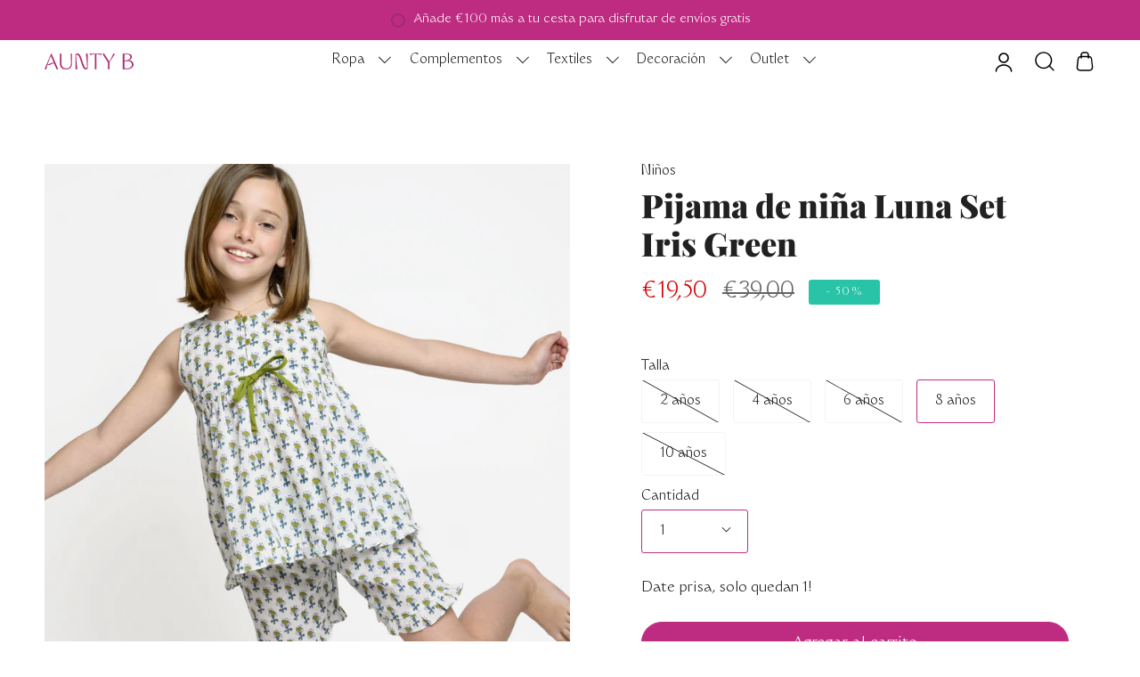

--- FILE ---
content_type: text/html; charset=utf-8
request_url: https://auntyb.es/products/pijama-de-nina-luna-set-iris-green
body_size: 45614
content:
<!doctype html>
<html class="no-js no-touch supports-no-cookies" lang="es">
<head>
<meta charset="UTF-8">
  <meta name="viewport" content="width=device-width, initial-scale=1.0">
  <meta name="theme-color" content="#29c3a8">
  <link rel="canonical" href="https://auntyb.es/products/pijama-de-nina-luna-set-iris-green">

  <!-- ======================= Broadcast Theme V3.6.0 ========================= -->

  <link rel="preconnect" href="https://cdn.shopify.com" crossorigin>
  <link rel="preconnect" href="https://fonts.shopify.com" crossorigin>
  <link rel="preconnect" href="https://monorail-edge.shopifysvc.com" crossorigin>

  <link rel="preload" href="//auntyb.es/cdn/shop/t/25/assets/lazysizes.js?v=111431644619468174291764239786" as="script">
  <link rel="preload" href="//auntyb.es/cdn/shop/t/25/assets/vendor.js?v=162260904457208118801764239791" as="script">
  <link rel="preload" href="//auntyb.es/cdn/shop/t/25/assets/theme.js?v=61096970371176750771764239789" as="script">
  <link rel="preload" href="//auntyb.es/cdn/shop/t/25/assets/theme.css?v=168181128946558381981764239793" as="style">
  <link rel="preload" href="//auntyb.es/cdn/shop/t/25/assets/custom.css?v=29200830487606498241764548353" as="style">
    <link rel="shortcut icon" href="//auntyb.es/cdn/shop/files/AuntyB_53c5657c-b92c-40e6-8608-51a092488b04_32x32.png?v=1671459284" type="image/png" />
  

  <!-- Title and description ================================================ -->
  
  <title>
    
    Aunty B. - Pijama de niña Luna Set de algodón blockprinted
    
    
    
      &ndash; Aunty B India
    
  </title>

  
    <meta name="description" content="Pijama de niña en algodón y estampado block print de la colección Niños de Aunty B., la India en Madrid. El algodón finito, de gran calidad.. Para niños de 2 a 10 años. Compra online y envíos a toda España. Lavado en frío. Origen: India">
  

  <meta property="og:site_name" content="Aunty B India">
<meta property="og:url" content="https://auntyb.es/products/pijama-de-nina-luna-set-iris-green">
<meta property="og:title" content="Aunty B. - Pijama de niña Luna Set de algodón blockprinted">
<meta property="og:type" content="product">
<meta property="og:description" content="Pijama de niña en algodón y estampado block print de la colección Niños de Aunty B., la India en Madrid. El algodón finito, de gran calidad.. Para niños de 2 a 10 años. Compra online y envíos a toda España. Lavado en frío. Origen: India"><meta property="og:image" content="http://auntyb.es/cdn/shop/products/GLF1725.jpg?v=1652259022">
  <meta property="og:image:secure_url" content="https://auntyb.es/cdn/shop/products/GLF1725.jpg?v=1652259022">
  <meta property="og:image:width" content="2048">
  <meta property="og:image:height" content="2048"><meta property="og:price:amount" content="19,50">
  <meta property="og:price:currency" content="EUR"><meta name="twitter:card" content="summary_large_image">
<meta name="twitter:title" content="Aunty B. - Pijama de niña Luna Set de algodón blockprinted">
<meta name="twitter:description" content="Pijama de niña en algodón y estampado block print de la colección Niños de Aunty B., la India en Madrid. El algodón finito, de gran calidad.. Para niños de 2 a 10 años. Compra online y envíos a toda España. Lavado en frío. Origen: India">

  <!-- CSS ================================================================== -->

  <link href="//auntyb.es/cdn/shop/t/25/assets/font-settings.css?v=58598940319129053621764239808" rel="stylesheet" type="text/css" media="all" />

  <style data-shopify>

:root {--scrollbar-width: 0px;

--COLOR-VIDEO-BG: #f2f2f2;


--COLOR-BG: #ffffff;
--COLOR-BG-TRANSPARENT: rgba(255, 255, 255, 0);
--COLOR-BG-SECONDARY: #f7f2f6;
--COLOR-BG-RGB: 255, 255, 255;

--COLOR-TEXT-DARK: #000000;
--COLOR-TEXT: #212121;
--COLOR-TEXT-LIGHT: #646464;


/* === Opacity shades of grey ===*/
--COLOR-A5:  rgba(33, 33, 33, 0.05);
--COLOR-A10: rgba(33, 33, 33, 0.1);
--COLOR-A15: rgba(33, 33, 33, 0.15);
--COLOR-A20: rgba(33, 33, 33, 0.2);
--COLOR-A25: rgba(33, 33, 33, 0.25);
--COLOR-A30: rgba(33, 33, 33, 0.3);
--COLOR-A35: rgba(33, 33, 33, 0.35);
--COLOR-A40: rgba(33, 33, 33, 0.4);
--COLOR-A45: rgba(33, 33, 33, 0.45);
--COLOR-A50: rgba(33, 33, 33, 0.5);
--COLOR-A55: rgba(33, 33, 33, 0.55);
--COLOR-A60: rgba(33, 33, 33, 0.6);
--COLOR-A65: rgba(33, 33, 33, 0.65);
--COLOR-A70: rgba(33, 33, 33, 0.7);
--COLOR-A75: rgba(33, 33, 33, 0.75);
--COLOR-A80: rgba(33, 33, 33, 0.8);
--COLOR-A85: rgba(33, 33, 33, 0.85);
--COLOR-A90: rgba(33, 33, 33, 0.9);
--COLOR-A95: rgba(33, 33, 33, 0.95);

--COLOR-BORDER: rgb(247, 242, 246);
--COLOR-BORDER-LIGHT: #faf7fa;
--COLOR-BORDER-HAIRLINE: #f7f7f7;
--COLOR-BORDER-DARK: #d0b3ca;/* === Bright color ===*/
--COLOR-PRIMARY: #be2c82;
--COLOR-PRIMARY-HOVER: #881659;
--COLOR-PRIMARY-FADE: rgba(190, 44, 130, 0.05);
--COLOR-PRIMARY-FADE-HOVER: rgba(190, 44, 130, 0.1);
--COLOR-PRIMARY-LIGHT: #f48fca;--COLOR-PRIMARY-OPPOSITE: #ffffff;


/* === Secondary Color ===*/
--COLOR-SECONDARY: #29c3a8;
--COLOR-SECONDARY-HOVER: #148c77;
--COLOR-SECONDARY-FADE: rgba(41, 195, 168, 0.05);
--COLOR-SECONDARY-FADE-HOVER: rgba(41, 195, 168, 0.1);--COLOR-SECONDARY-OPPOSITE: #ffffff;


/* === link Color ===*/
--COLOR-LINK: #212121;
--COLOR-LINK-HOVER: #bcb2a8;
--COLOR-LINK-FADE: rgba(33, 33, 33, 0.05);
--COLOR-LINK-FADE-HOVER: rgba(33, 33, 33, 0.1);--COLOR-LINK-OPPOSITE: #ffffff;


/* === Product grid sale tags ===*/
--COLOR-SALE-BG: #29c3a8;
--COLOR-SALE-TEXT: #ffffff;--COLOR-SALE-TEXT-SECONDARY: #29c3a8;

/* === Product grid badges ===*/
--COLOR-BADGE-BG: #be2c82;
--COLOR-BADGE-TEXT: #ffffff;

/* === Product grid Special badges ===*/
--COLOR-SPECIAL-BADGE-BG: #be2c82;
--COLOR-SPECIAL-BADGE-TEXT: #ffffff;

/* === Product sale color ===*/
--COLOR-SALE: #d20000;

/* === Gray background on Product grid items ===*/--filter-bg: .97;/* === Helper colors for form error states ===*/
--COLOR-ERROR: #721C24;
--COLOR-ERROR-BG: #F8D7DA;
--COLOR-ERROR-BORDER: #F5C6CB;



  --RADIUS: 300px;
  --RADIUS-SM: 3px;


--COLOR-ANNOUNCEMENT-BG: #ffffff;
--COLOR-ANNOUNCEMENT-TEXT: #ab8c52;
--COLOR-ANNOUNCEMENT-BORDER: #e6ddcb;

--COLOR-HEADER-BG: #ffffff;
--COLOR-HEADER-BG-TRANSPARENT: rgba(255, 255, 255, 0);
--COLOR-HEADER-LINK: #212121;
--COLOR-HEADER-LINK-HOVER: #edabcb;

--COLOR-MENU-BG: #ffffff;
--COLOR-MENU-BORDER: #ffffff;
--COLOR-MENU-LINK: #212121;
--COLOR-MENU-LINK-HOVER: #edabcb;
--COLOR-SUBMENU-BG: #ffffff;
--COLOR-SUBMENU-LINK: #212121;
--COLOR-SUBMENU-LINK-HOVER: #edabcb;
--COLOR-MENU-TRANSPARENT: #ffffff;

--COLOR-FOOTER-BG: #ffffff;
--COLOR-FOOTER-TEXT: #212121;
--COLOR-FOOTER-LINK: #212121;
--COLOR-FOOTER-LINK-HOVER: #212121;
--COLOR-FOOTER-BORDER: #212121;

--TRANSPARENT: rgba(255, 255, 255, 0);

/* === Default overlay opacity ===*/
--overlay-opacity: 0;

/* === Custom Cursor ===*/

--icon-zoom-in: url( "//auntyb.es/cdn/shop/t/25/assets/icon-zoom-in.svg?v=182473373117644429561764239791" );
--icon-zoom-out: url( "//auntyb.es/cdn/shop/t/25/assets/icon-zoom-out.svg?v=101497157853986683871764239791" );

/* === Typography ===*/
--PRODUCT-GRID-ASPECT-RATIO: 100%;
--PRODUCT-GRID-SIZE-PIECE: 10;


--FONT-WEIGHT-BODY: 400;
--FONT-WEIGHT-BODY-BOLD: 500;

--FONT-STACK-BODY: "Instrument Sans", sans-serif;
--FONT-STYLE-BODY: normal;


  --FONT-STACK-BODY: WT Monarch Nova;
  --FONT-STYLE-BODY: 400;


--FONT-STYLE-BODY-ITALIC: italic;
--FONT-ADJUST-BODY: 1.05;

--FONT-WEIGHT-HEADING: 900;
--FONT-WEIGHT-HEADING-BOLD: 700;

--FONT-STACK-HEADING: "Playfair Display", serif;
--FONT-STYLE-HEADING: normal;
--FONT-STYLE-HEADING-ITALIC: italic;
--FONT-ADJUST-HEADING: 1.3;


  --FONT-STACK-NAV: WT Monarch Nova;


--FONT-STYLE-NAV: normal;
--FONT-STYLE-NAV-ITALIC: italic;
--FONT-ADJUST-NAV: 1.0;

--FONT-WEIGHT-NAV: 400;
--FONT-WEIGHT-NAV-BOLD: 500;

--FONT-SIZE-BASE: 1.05rem;
--FONT-SIZE-BASE-PERCENT: 1.05;

--ICO-SELECT: url("//auntyb.es/cdn/shop/t/25/assets/ico-select.svg?v=44157698615840783641764239790");

/* === Parallax ===*/
--PARALLAX-STRENGTH-MIN: 115.0%;
--PARALLAX-STRENGTH-MAX: 125.0%;--gutter: 60px;--grid: repeat(4, minmax(0, 1fr));
--grid-tablet: repeat(3, minmax(0, 1fr));
--grid-small: repeat(2, minmax(0, 1fr));
--grid-mobile: repeat(1, minmax(0, 1fr));
--gap: 8px;--base-animation-delay: 0ms;--ICON-STROKE-WIDTH: 1px;
}

</style>


  <link href="//auntyb.es/cdn/shop/t/25/assets/theme.css?v=168181128946558381981764239793" rel="stylesheet" type="text/css" media="all" />
  <link href="//auntyb.es/cdn/shop/t/25/assets/custom.css?v=29200830487606498241764548353" rel="stylesheet" type="text/css" media="all" />

  <script>
    if (window.navigator.userAgent.indexOf('MSIE ') > 0 || window.navigator.userAgent.indexOf('Trident/') > 0) {
      document.documentElement.className = document.documentElement.className + ' ie';

      var scripts = document.getElementsByTagName('script')[0];
      var polyfill = document.createElement("script");
      polyfill.defer = true;
      polyfill.src = "//auntyb.es/cdn/shop/t/25/assets/ie11.js?v=4884384855539039031764239786";

      scripts.parentNode.insertBefore(polyfill, scripts);
    } else {
      document.documentElement.className = document.documentElement.className.replace('no-js', 'js');
    }

    window.lazySizesConfig = window.lazySizesConfig || {};
    window.lazySizesConfig.preloadAfterLoad = true;

    let root = '/';
    if (root[root.length - 1] !== '/') {
      root = root + '/';
    }

    window.theme = {
      routes: {
        root: root,
        cart: '/cart',
        cart_add_url: '/cart/add',
        product_recommendations_url: '/recommendations/products',
        predictive_search_url: '/search/suggest',
        addresses_url: '/account/addresses'
      },
      assets: {
        photoswipe: '//auntyb.es/cdn/shop/t/25/assets/photoswipe.js?v=101811760775731399961764239790',
        smoothscroll: '//auntyb.es/cdn/shop/t/25/assets/smoothscroll.js?v=97778589998341543041764239791',
        swatches: '//auntyb.es/cdn/shop/t/25/assets/swatches.json?v=184343565545568312921764239792',
        base: "//auntyb.es/cdn/shop/t/25/assets/",
        no_image: "//auntyb.es/cdn/shopifycloud/storefront/assets/no-image-2048-a2addb12_1024x.gif",
      },
      strings: {
        addToCart: "Agregar al carrito",
        soldOut: "Agotado",
        from: "Desde",
        preOrder: "Hacer un pedido",
        sale: "Oferta",
        subscription: "Suscripción",
        unavailable: "No disponible",
        unitPrice: "Precio por unidad",
        unitPriceSeparator: "por",
        shippingCalcSubmitButton: "Calcular gasto de envío.",
        shippingCalcSubmitButtonDisabled: "Calculando",
        selectValue: "Selecciona valor",
        selectColor: "Seleccionar el color",
        oneColor: "color",
        otherColor: "colores",
        upsellAddToCart: "Agregar",
        free: "Gratis"
      },
      settings: {
        customerLoggedIn: null ? true : false,
        cartDrawerEnabled: true,
        enableQuickAdd: true,
        enableAnimations: true,
        transparentHeader: false,
        swatchStyle: "circle"
      },
      moneyFormat: false ? "€{{amount_with_comma_separator}} EUR" : "€{{amount_with_comma_separator}}",
      moneyWithoutCurrencyFormat: "€{{amount_with_comma_separator}}",
      moneyWithCurrencyFormat: "€{{amount_with_comma_separator}} EUR",
      subtotal: 0,
      info: {
        name: 'broadcast'
      },
      version: '3.6.0'
    };

    document.addEventListener('lazyloaded', (e) => {
      const lazyImage = e.target.parentNode;
      if (lazyImage.classList.contains('lazy-image')) {
        lazyImage.style.backgroundImage = 'none';
      }
    });
  </script>

  
    <script src="//auntyb.es/cdn/shopifycloud/storefront/assets/themes_support/shopify_common-5f594365.js" defer="defer"></script>
  

  <!-- Theme Javascript ============================================================== -->
  <script src="//auntyb.es/cdn/shop/t/25/assets/lazysizes.js?v=111431644619468174291764239786" async="async"></script>
  <script src="//auntyb.es/cdn/shop/t/25/assets/vendor.js?v=162260904457208118801764239791" defer="defer"></script>
  <script src="//auntyb.es/cdn/shop/t/25/assets/theme.js?v=61096970371176750771764239789" defer="defer"></script><!-- Shopify app scripts =========================================================== -->

  <script>window.performance && window.performance.mark && window.performance.mark('shopify.content_for_header.start');</script><meta name="facebook-domain-verification" content="86vu2hon5ple6wwl1kdxsfyllrfapq">
<meta name="google-site-verification" content="e8ka6LdsvrMqFlqBA3MpqZYCj8Vk5OXS7WeArGQ9jKc">
<meta id="shopify-digital-wallet" name="shopify-digital-wallet" content="/11431641188/digital_wallets/dialog">
<meta name="shopify-checkout-api-token" content="7fbe7ad4b5b6b93e9300c680d3687f83">
<meta id="in-context-paypal-metadata" data-shop-id="11431641188" data-venmo-supported="false" data-environment="production" data-locale="es_ES" data-paypal-v4="true" data-currency="EUR">
<link rel="alternate" type="application/json+oembed" href="https://auntyb.es/products/pijama-de-nina-luna-set-iris-green.oembed">
<script async="async" src="/checkouts/internal/preloads.js?locale=es-ES"></script>
<link rel="preconnect" href="https://shop.app" crossorigin="anonymous">
<script async="async" src="https://shop.app/checkouts/internal/preloads.js?locale=es-ES&shop_id=11431641188" crossorigin="anonymous"></script>
<script id="apple-pay-shop-capabilities" type="application/json">{"shopId":11431641188,"countryCode":"ES","currencyCode":"EUR","merchantCapabilities":["supports3DS"],"merchantId":"gid:\/\/shopify\/Shop\/11431641188","merchantName":"Aunty B India","requiredBillingContactFields":["postalAddress","email","phone"],"requiredShippingContactFields":["postalAddress","email","phone"],"shippingType":"shipping","supportedNetworks":["visa","maestro","masterCard","amex"],"total":{"type":"pending","label":"Aunty B India","amount":"1.00"},"shopifyPaymentsEnabled":true,"supportsSubscriptions":true}</script>
<script id="shopify-features" type="application/json">{"accessToken":"7fbe7ad4b5b6b93e9300c680d3687f83","betas":["rich-media-storefront-analytics"],"domain":"auntyb.es","predictiveSearch":true,"shopId":11431641188,"locale":"es"}</script>
<script>var Shopify = Shopify || {};
Shopify.shop = "aunty-b-india.myshopify.com";
Shopify.locale = "es";
Shopify.currency = {"active":"EUR","rate":"1.0"};
Shopify.country = "ES";
Shopify.theme = {"name":"AuntyB🥑 BlackFriday25","id":189777903948,"schema_name":"Broadcast","schema_version":"3.6.0","theme_store_id":null,"role":"main"};
Shopify.theme.handle = "null";
Shopify.theme.style = {"id":null,"handle":null};
Shopify.cdnHost = "auntyb.es/cdn";
Shopify.routes = Shopify.routes || {};
Shopify.routes.root = "/";</script>
<script type="module">!function(o){(o.Shopify=o.Shopify||{}).modules=!0}(window);</script>
<script>!function(o){function n(){var o=[];function n(){o.push(Array.prototype.slice.apply(arguments))}return n.q=o,n}var t=o.Shopify=o.Shopify||{};t.loadFeatures=n(),t.autoloadFeatures=n()}(window);</script>
<script>
  window.ShopifyPay = window.ShopifyPay || {};
  window.ShopifyPay.apiHost = "shop.app\/pay";
  window.ShopifyPay.redirectState = null;
</script>
<script id="shop-js-analytics" type="application/json">{"pageType":"product"}</script>
<script defer="defer" async type="module" src="//auntyb.es/cdn/shopifycloud/shop-js/modules/v2/client.init-shop-cart-sync_BFpxDrjM.es.esm.js"></script>
<script defer="defer" async type="module" src="//auntyb.es/cdn/shopifycloud/shop-js/modules/v2/chunk.common_CnP21gUX.esm.js"></script>
<script defer="defer" async type="module" src="//auntyb.es/cdn/shopifycloud/shop-js/modules/v2/chunk.modal_D61HrJrg.esm.js"></script>
<script type="module">
  await import("//auntyb.es/cdn/shopifycloud/shop-js/modules/v2/client.init-shop-cart-sync_BFpxDrjM.es.esm.js");
await import("//auntyb.es/cdn/shopifycloud/shop-js/modules/v2/chunk.common_CnP21gUX.esm.js");
await import("//auntyb.es/cdn/shopifycloud/shop-js/modules/v2/chunk.modal_D61HrJrg.esm.js");

  window.Shopify.SignInWithShop?.initShopCartSync?.({"fedCMEnabled":true,"windoidEnabled":true});

</script>
<script>
  window.Shopify = window.Shopify || {};
  if (!window.Shopify.featureAssets) window.Shopify.featureAssets = {};
  window.Shopify.featureAssets['shop-js'] = {"shop-cart-sync":["modules/v2/client.shop-cart-sync_DunGk5rn.es.esm.js","modules/v2/chunk.common_CnP21gUX.esm.js","modules/v2/chunk.modal_D61HrJrg.esm.js"],"init-fed-cm":["modules/v2/client.init-fed-cm_Bhr0vd71.es.esm.js","modules/v2/chunk.common_CnP21gUX.esm.js","modules/v2/chunk.modal_D61HrJrg.esm.js"],"init-shop-email-lookup-coordinator":["modules/v2/client.init-shop-email-lookup-coordinator_Cgf-1HKc.es.esm.js","modules/v2/chunk.common_CnP21gUX.esm.js","modules/v2/chunk.modal_D61HrJrg.esm.js"],"init-windoid":["modules/v2/client.init-windoid_RKlvBm7f.es.esm.js","modules/v2/chunk.common_CnP21gUX.esm.js","modules/v2/chunk.modal_D61HrJrg.esm.js"],"shop-button":["modules/v2/client.shop-button_DcwUN_L_.es.esm.js","modules/v2/chunk.common_CnP21gUX.esm.js","modules/v2/chunk.modal_D61HrJrg.esm.js"],"shop-cash-offers":["modules/v2/client.shop-cash-offers_zT3TeJrS.es.esm.js","modules/v2/chunk.common_CnP21gUX.esm.js","modules/v2/chunk.modal_D61HrJrg.esm.js"],"shop-toast-manager":["modules/v2/client.shop-toast-manager_Dhsh6ZDd.es.esm.js","modules/v2/chunk.common_CnP21gUX.esm.js","modules/v2/chunk.modal_D61HrJrg.esm.js"],"init-shop-cart-sync":["modules/v2/client.init-shop-cart-sync_BFpxDrjM.es.esm.js","modules/v2/chunk.common_CnP21gUX.esm.js","modules/v2/chunk.modal_D61HrJrg.esm.js"],"init-customer-accounts-sign-up":["modules/v2/client.init-customer-accounts-sign-up__zAQf6yH.es.esm.js","modules/v2/client.shop-login-button_DmGuuAqh.es.esm.js","modules/v2/chunk.common_CnP21gUX.esm.js","modules/v2/chunk.modal_D61HrJrg.esm.js"],"pay-button":["modules/v2/client.pay-button_BSqAUYU_.es.esm.js","modules/v2/chunk.common_CnP21gUX.esm.js","modules/v2/chunk.modal_D61HrJrg.esm.js"],"init-customer-accounts":["modules/v2/client.init-customer-accounts_BUX2wPcc.es.esm.js","modules/v2/client.shop-login-button_DmGuuAqh.es.esm.js","modules/v2/chunk.common_CnP21gUX.esm.js","modules/v2/chunk.modal_D61HrJrg.esm.js"],"avatar":["modules/v2/client.avatar_BTnouDA3.es.esm.js"],"init-shop-for-new-customer-accounts":["modules/v2/client.init-shop-for-new-customer-accounts_C3NVS8-R.es.esm.js","modules/v2/client.shop-login-button_DmGuuAqh.es.esm.js","modules/v2/chunk.common_CnP21gUX.esm.js","modules/v2/chunk.modal_D61HrJrg.esm.js"],"shop-follow-button":["modules/v2/client.shop-follow-button_BoBKYaAK.es.esm.js","modules/v2/chunk.common_CnP21gUX.esm.js","modules/v2/chunk.modal_D61HrJrg.esm.js"],"checkout-modal":["modules/v2/client.checkout-modal_BzXpoShc.es.esm.js","modules/v2/chunk.common_CnP21gUX.esm.js","modules/v2/chunk.modal_D61HrJrg.esm.js"],"shop-login-button":["modules/v2/client.shop-login-button_DmGuuAqh.es.esm.js","modules/v2/chunk.common_CnP21gUX.esm.js","modules/v2/chunk.modal_D61HrJrg.esm.js"],"lead-capture":["modules/v2/client.lead-capture_ClopgrIx.es.esm.js","modules/v2/chunk.common_CnP21gUX.esm.js","modules/v2/chunk.modal_D61HrJrg.esm.js"],"shop-login":["modules/v2/client.shop-login_DQ0hrHfi.es.esm.js","modules/v2/chunk.common_CnP21gUX.esm.js","modules/v2/chunk.modal_D61HrJrg.esm.js"],"payment-terms":["modules/v2/client.payment-terms_Bawo8ezy.es.esm.js","modules/v2/chunk.common_CnP21gUX.esm.js","modules/v2/chunk.modal_D61HrJrg.esm.js"]};
</script>
<script>(function() {
  var isLoaded = false;
  function asyncLoad() {
    if (isLoaded) return;
    isLoaded = true;
    var urls = ["https:\/\/cdn.nfcube.com\/da345723b8e6f49289939b037f15b233.js?shop=aunty-b-india.myshopify.com"];
    for (var i = 0; i < urls.length; i++) {
      var s = document.createElement('script');
      s.type = 'text/javascript';
      s.async = true;
      s.src = urls[i];
      var x = document.getElementsByTagName('script')[0];
      x.parentNode.insertBefore(s, x);
    }
  };
  if(window.attachEvent) {
    window.attachEvent('onload', asyncLoad);
  } else {
    window.addEventListener('load', asyncLoad, false);
  }
})();</script>
<script id="__st">var __st={"a":11431641188,"offset":3600,"reqid":"5df0f1b0-f814-44ab-a0a6-20492a569126-1770132120","pageurl":"auntyb.es\/products\/pijama-de-nina-luna-set-iris-green","u":"ed97ba7c4886","p":"product","rtyp":"product","rid":7682386821365};</script>
<script>window.ShopifyPaypalV4VisibilityTracking = true;</script>
<script id="captcha-bootstrap">!function(){'use strict';const t='contact',e='account',n='new_comment',o=[[t,t],['blogs',n],['comments',n],[t,'customer']],c=[[e,'customer_login'],[e,'guest_login'],[e,'recover_customer_password'],[e,'create_customer']],r=t=>t.map((([t,e])=>`form[action*='/${t}']:not([data-nocaptcha='true']) input[name='form_type'][value='${e}']`)).join(','),a=t=>()=>t?[...document.querySelectorAll(t)].map((t=>t.form)):[];function s(){const t=[...o],e=r(t);return a(e)}const i='password',u='form_key',d=['recaptcha-v3-token','g-recaptcha-response','h-captcha-response',i],f=()=>{try{return window.sessionStorage}catch{return}},m='__shopify_v',_=t=>t.elements[u];function p(t,e,n=!1){try{const o=window.sessionStorage,c=JSON.parse(o.getItem(e)),{data:r}=function(t){const{data:e,action:n}=t;return t[m]||n?{data:e,action:n}:{data:t,action:n}}(c);for(const[e,n]of Object.entries(r))t.elements[e]&&(t.elements[e].value=n);n&&o.removeItem(e)}catch(o){console.error('form repopulation failed',{error:o})}}const l='form_type',E='cptcha';function T(t){t.dataset[E]=!0}const w=window,h=w.document,L='Shopify',v='ce_forms',y='captcha';let A=!1;((t,e)=>{const n=(g='f06e6c50-85a8-45c8-87d0-21a2b65856fe',I='https://cdn.shopify.com/shopifycloud/storefront-forms-hcaptcha/ce_storefront_forms_captcha_hcaptcha.v1.5.2.iife.js',D={infoText:'Protegido por hCaptcha',privacyText:'Privacidad',termsText:'Términos'},(t,e,n)=>{const o=w[L][v],c=o.bindForm;if(c)return c(t,g,e,D).then(n);var r;o.q.push([[t,g,e,D],n]),r=I,A||(h.body.append(Object.assign(h.createElement('script'),{id:'captcha-provider',async:!0,src:r})),A=!0)});var g,I,D;w[L]=w[L]||{},w[L][v]=w[L][v]||{},w[L][v].q=[],w[L][y]=w[L][y]||{},w[L][y].protect=function(t,e){n(t,void 0,e),T(t)},Object.freeze(w[L][y]),function(t,e,n,w,h,L){const[v,y,A,g]=function(t,e,n){const i=e?o:[],u=t?c:[],d=[...i,...u],f=r(d),m=r(i),_=r(d.filter((([t,e])=>n.includes(e))));return[a(f),a(m),a(_),s()]}(w,h,L),I=t=>{const e=t.target;return e instanceof HTMLFormElement?e:e&&e.form},D=t=>v().includes(t);t.addEventListener('submit',(t=>{const e=I(t);if(!e)return;const n=D(e)&&!e.dataset.hcaptchaBound&&!e.dataset.recaptchaBound,o=_(e),c=g().includes(e)&&(!o||!o.value);(n||c)&&t.preventDefault(),c&&!n&&(function(t){try{if(!f())return;!function(t){const e=f();if(!e)return;const n=_(t);if(!n)return;const o=n.value;o&&e.removeItem(o)}(t);const e=Array.from(Array(32),(()=>Math.random().toString(36)[2])).join('');!function(t,e){_(t)||t.append(Object.assign(document.createElement('input'),{type:'hidden',name:u})),t.elements[u].value=e}(t,e),function(t,e){const n=f();if(!n)return;const o=[...t.querySelectorAll(`input[type='${i}']`)].map((({name:t})=>t)),c=[...d,...o],r={};for(const[a,s]of new FormData(t).entries())c.includes(a)||(r[a]=s);n.setItem(e,JSON.stringify({[m]:1,action:t.action,data:r}))}(t,e)}catch(e){console.error('failed to persist form',e)}}(e),e.submit())}));const S=(t,e)=>{t&&!t.dataset[E]&&(n(t,e.some((e=>e===t))),T(t))};for(const o of['focusin','change'])t.addEventListener(o,(t=>{const e=I(t);D(e)&&S(e,y())}));const B=e.get('form_key'),M=e.get(l),P=B&&M;t.addEventListener('DOMContentLoaded',(()=>{const t=y();if(P)for(const e of t)e.elements[l].value===M&&p(e,B);[...new Set([...A(),...v().filter((t=>'true'===t.dataset.shopifyCaptcha))])].forEach((e=>S(e,t)))}))}(h,new URLSearchParams(w.location.search),n,t,e,['guest_login'])})(!0,!0)}();</script>
<script integrity="sha256-4kQ18oKyAcykRKYeNunJcIwy7WH5gtpwJnB7kiuLZ1E=" data-source-attribution="shopify.loadfeatures" defer="defer" src="//auntyb.es/cdn/shopifycloud/storefront/assets/storefront/load_feature-a0a9edcb.js" crossorigin="anonymous"></script>
<script crossorigin="anonymous" defer="defer" src="//auntyb.es/cdn/shopifycloud/storefront/assets/shopify_pay/storefront-65b4c6d7.js?v=20250812"></script>
<script data-source-attribution="shopify.dynamic_checkout.dynamic.init">var Shopify=Shopify||{};Shopify.PaymentButton=Shopify.PaymentButton||{isStorefrontPortableWallets:!0,init:function(){window.Shopify.PaymentButton.init=function(){};var t=document.createElement("script");t.src="https://auntyb.es/cdn/shopifycloud/portable-wallets/latest/portable-wallets.es.js",t.type="module",document.head.appendChild(t)}};
</script>
<script data-source-attribution="shopify.dynamic_checkout.buyer_consent">
  function portableWalletsHideBuyerConsent(e){var t=document.getElementById("shopify-buyer-consent"),n=document.getElementById("shopify-subscription-policy-button");t&&n&&(t.classList.add("hidden"),t.setAttribute("aria-hidden","true"),n.removeEventListener("click",e))}function portableWalletsShowBuyerConsent(e){var t=document.getElementById("shopify-buyer-consent"),n=document.getElementById("shopify-subscription-policy-button");t&&n&&(t.classList.remove("hidden"),t.removeAttribute("aria-hidden"),n.addEventListener("click",e))}window.Shopify?.PaymentButton&&(window.Shopify.PaymentButton.hideBuyerConsent=portableWalletsHideBuyerConsent,window.Shopify.PaymentButton.showBuyerConsent=portableWalletsShowBuyerConsent);
</script>
<script data-source-attribution="shopify.dynamic_checkout.cart.bootstrap">document.addEventListener("DOMContentLoaded",(function(){function t(){return document.querySelector("shopify-accelerated-checkout-cart, shopify-accelerated-checkout")}if(t())Shopify.PaymentButton.init();else{new MutationObserver((function(e,n){t()&&(Shopify.PaymentButton.init(),n.disconnect())})).observe(document.body,{childList:!0,subtree:!0})}}));
</script>
<link id="shopify-accelerated-checkout-styles" rel="stylesheet" media="screen" href="https://auntyb.es/cdn/shopifycloud/portable-wallets/latest/accelerated-checkout-backwards-compat.css" crossorigin="anonymous">
<style id="shopify-accelerated-checkout-cart">
        #shopify-buyer-consent {
  margin-top: 1em;
  display: inline-block;
  width: 100%;
}

#shopify-buyer-consent.hidden {
  display: none;
}

#shopify-subscription-policy-button {
  background: none;
  border: none;
  padding: 0;
  text-decoration: underline;
  font-size: inherit;
  cursor: pointer;
}

#shopify-subscription-policy-button::before {
  box-shadow: none;
}

      </style>

<script>window.performance && window.performance.mark && window.performance.mark('shopify.content_for_header.end');</script>
<!-- Start of Judge.me Core -->
<link rel="dns-prefetch" href="https://cdn.judge.me/">
<script data-cfasync='false' class='jdgm-settings-script'>window.jdgmSettings={"pagination":5,"disable_web_reviews":true,"badge_no_review_text":"Sin reseñas","badge_n_reviews_text":"{{ n }} reseña/reseñas","badge_star_color":"#29c3a8","hide_badge_preview_if_no_reviews":true,"badge_hide_text":false,"enforce_center_preview_badge":false,"widget_title":"Reseñas de Clientes","widget_open_form_text":"Escribir una reseña","widget_close_form_text":"Cancelar reseña","widget_refresh_page_text":"Actualizar página","widget_summary_text":"Basado en {{ number_of_reviews }} reseña/reseñas","widget_no_review_text":"Sé el primero en escribir una reseña","widget_name_field_text":"Nombre","widget_verified_name_field_text":"Nombre Verificado (público)","widget_name_placeholder_text":"Nombre","widget_required_field_error_text":"Este campo es obligatorio.","widget_email_field_text":"Dirección de correo electrónico","widget_verified_email_field_text":"Correo electrónico Verificado (privado, no se puede editar)","widget_email_placeholder_text":"Tu dirección de correo electrónico","widget_email_field_error_text":"Por favor, ingresa una dirección de correo electrónico válida.","widget_rating_field_text":"Calificación","widget_review_title_field_text":"Título de la Reseña","widget_review_title_placeholder_text":"Da un título a tu reseña","widget_review_body_field_text":"Contenido de la reseña","widget_review_body_placeholder_text":"Empieza a escribir aquí...","widget_pictures_field_text":"Imagen/Video (opcional)","widget_submit_review_text":"Enviar Reseña","widget_submit_verified_review_text":"Enviar Reseña Verificada","widget_submit_success_msg_with_auto_publish":"¡Gracias! Por favor, actualiza la página en unos momentos para ver tu reseña. Puedes eliminar o editar tu reseña iniciando sesión en \u003ca href='https://judge.me/login' target='_blank' rel='nofollow noopener'\u003eJudge.me\u003c/a\u003e","widget_submit_success_msg_no_auto_publish":"¡Gracias! Tu reseña se publicará tan pronto como sea aprobada por el administrador de la tienda. Puedes eliminar o editar tu reseña iniciando sesión en \u003ca href='https://judge.me/login' target='_blank' rel='nofollow noopener'\u003eJudge.me\u003c/a\u003e","widget_show_default_reviews_out_of_total_text":"Mostrando {{ n_reviews_shown }} de {{ n_reviews }} reseñas.","widget_show_all_link_text":"Mostrar todas","widget_show_less_link_text":"Mostrar menos","widget_author_said_text":"{{ reviewer_name }} dijo:","widget_days_text":"hace {{ n }} día/días","widget_weeks_text":"hace {{ n }} semana/semanas","widget_months_text":"hace {{ n }} mes/meses","widget_years_text":"hace {{ n }} año/años","widget_yesterday_text":"Ayer","widget_today_text":"Hoy","widget_replied_text":"\u003e\u003e {{ shop_name }} respondió:","widget_read_more_text":"Leer más","widget_reviewer_name_as_initial":"last_initial","widget_rating_filter_color":"","widget_rating_filter_see_all_text":"Ver todas las reseñas","widget_sorting_most_recent_text":"Más Recientes","widget_sorting_highest_rating_text":"Mayor Calificación","widget_sorting_lowest_rating_text":"Menor Calificación","widget_sorting_with_pictures_text":"Solo Imágenes","widget_sorting_most_helpful_text":"Más Útiles","widget_open_question_form_text":"Hacer una pregunta","widget_reviews_subtab_text":"Reseñas","widget_questions_subtab_text":"Preguntas","widget_question_label_text":"Pregunta","widget_answer_label_text":"Respuesta","widget_question_placeholder_text":"Escribe tu pregunta aquí","widget_submit_question_text":"Enviar Pregunta","widget_question_submit_success_text":"¡Gracias por tu pregunta! Te notificaremos una vez que sea respondida.","widget_star_color":"#29c3a8","verified_badge_text":"Verificado","verified_badge_bg_color":"","verified_badge_text_color":"","verified_badge_placement":"left-of-reviewer-name","widget_review_max_height":"","widget_hide_border":false,"widget_social_share":false,"widget_thumb":false,"widget_review_location_show":true,"widget_location_format":"city_only","all_reviews_include_out_of_store_products":false,"all_reviews_out_of_store_text":"(fuera de la tienda)","all_reviews_pagination":100,"all_reviews_product_name_prefix_text":"sobre","enable_review_pictures":false,"enable_question_anwser":false,"widget_theme":"","review_date_format":"dd/mm/yy","default_sort_method":"most-recent","widget_product_reviews_subtab_text":"Reseñas de Productos","widget_shop_reviews_subtab_text":"Reseñas de la Tienda","widget_other_products_reviews_text":"Reseñas para otros productos","widget_store_reviews_subtab_text":"Reseñas de la tienda","widget_no_store_reviews_text":"Esta tienda no ha recibido ninguna reseña todavía","widget_web_restriction_product_reviews_text":"Este producto no ha recibido ninguna reseña todavía","widget_no_items_text":"No se encontraron elementos","widget_show_more_text":"Mostrar más","widget_write_a_store_review_text":"Escribir una Reseña de la Tienda","widget_other_languages_heading":"Reseñas en Otros Idiomas","widget_translate_review_text":"Traducir reseña a {{ language }}","widget_translating_review_text":"Traduciendo...","widget_show_original_translation_text":"Mostrar original ({{ language }})","widget_translate_review_failed_text":"No se pudo traducir la reseña.","widget_translate_review_retry_text":"Reintentar","widget_translate_review_try_again_later_text":"Intentar más tarde","show_product_url_for_grouped_product":false,"widget_sorting_pictures_first_text":"Imágenes Primero","show_pictures_on_all_rev_page_mobile":false,"show_pictures_on_all_rev_page_desktop":false,"floating_tab_hide_mobile_install_preference":false,"floating_tab_button_name":"★ Reseñas","floating_tab_title":"Deja que los clientes hablen por nosotros","floating_tab_button_color":"","floating_tab_button_background_color":"","floating_tab_url":"","floating_tab_url_enabled":false,"floating_tab_tab_style":"text","all_reviews_text_badge_text":"Los clientes nos califican {{ shop.metafields.judgeme.all_reviews_rating | round: 1 }}/5 basado en {{ shop.metafields.judgeme.all_reviews_count }} reseñas.","all_reviews_text_badge_text_branded_style":"{{ shop.metafields.judgeme.all_reviews_rating | round: 1 }} de 5 estrellas basado en {{ shop.metafields.judgeme.all_reviews_count }} reseñas","is_all_reviews_text_badge_a_link":false,"show_stars_for_all_reviews_text_badge":false,"all_reviews_text_badge_url":"","all_reviews_text_style":"text","all_reviews_text_color_style":"judgeme_brand_color","all_reviews_text_color":"#108474","all_reviews_text_show_jm_brand":true,"featured_carousel_show_header":true,"featured_carousel_title":"Opiniones de compradoras","testimonials_carousel_title":"Los clientes nos dicen","videos_carousel_title":"Historias de clientes reales","cards_carousel_title":"Los clientes nos dicen","featured_carousel_count_text":"de {{ n }} reseñas","featured_carousel_add_link_to_all_reviews_page":false,"featured_carousel_url":"","featured_carousel_show_images":false,"featured_carousel_autoslide_interval":5,"featured_carousel_arrows_on_the_sides":false,"featured_carousel_height":400,"featured_carousel_width":100,"featured_carousel_image_size":0,"featured_carousel_image_height":250,"featured_carousel_arrow_color":"#ffffff","verified_count_badge_style":"vintage","verified_count_badge_orientation":"horizontal","verified_count_badge_color_style":"judgeme_brand_color","verified_count_badge_color":"#108474","is_verified_count_badge_a_link":false,"verified_count_badge_url":"","verified_count_badge_show_jm_brand":true,"widget_rating_preset_default":5,"widget_first_sub_tab":"product-reviews","widget_show_histogram":false,"widget_histogram_use_custom_color":false,"widget_pagination_use_custom_color":false,"widget_star_use_custom_color":true,"widget_verified_badge_use_custom_color":false,"widget_write_review_use_custom_color":false,"picture_reminder_submit_button":"Upload Pictures","enable_review_videos":false,"mute_video_by_default":false,"widget_sorting_videos_first_text":"Videos Primero","widget_review_pending_text":"Pendiente","featured_carousel_items_for_large_screen":5,"social_share_options_order":"Facebook,Twitter","remove_microdata_snippet":true,"disable_json_ld":false,"enable_json_ld_products":false,"preview_badge_show_question_text":false,"preview_badge_no_question_text":"Sin preguntas","preview_badge_n_question_text":"{{ number_of_questions }} pregunta/preguntas","qa_badge_show_icon":false,"qa_badge_position":"same-row","remove_judgeme_branding":false,"widget_add_search_bar":false,"widget_search_bar_placeholder":"Buscar","widget_sorting_verified_only_text":"Solo verificadas","featured_carousel_theme":"default","featured_carousel_show_rating":true,"featured_carousel_show_title":true,"featured_carousel_show_body":true,"featured_carousel_show_date":false,"featured_carousel_show_reviewer":true,"featured_carousel_show_product":false,"featured_carousel_header_background_color":"#108474","featured_carousel_header_text_color":"#ffffff","featured_carousel_name_product_separator":"reviewed","featured_carousel_full_star_background":"#108474","featured_carousel_empty_star_background":"#dadada","featured_carousel_vertical_theme_background":"#f9fafb","featured_carousel_verified_badge_enable":false,"featured_carousel_verified_badge_color":"#108474","featured_carousel_border_style":"round","featured_carousel_review_line_length_limit":3,"featured_carousel_more_reviews_button_text":"Leer más reseñas","featured_carousel_view_product_button_text":"Ver producto","all_reviews_page_load_reviews_on":"scroll","all_reviews_page_load_more_text":"Cargar Más Reseñas","disable_fb_tab_reviews":false,"enable_ajax_cdn_cache":false,"widget_advanced_speed_features":5,"widget_public_name_text":"mostrado públicamente como","default_reviewer_name":"John Smith","default_reviewer_name_has_non_latin":true,"widget_reviewer_anonymous":"Anónimo","medals_widget_title":"Medallas de Reseñas Judge.me","medals_widget_background_color":"#f9fafb","medals_widget_position":"footer_all_pages","medals_widget_border_color":"#f9fafb","medals_widget_verified_text_position":"left","medals_widget_use_monochromatic_version":false,"medals_widget_elements_color":"#108474","show_reviewer_avatar":true,"widget_invalid_yt_video_url_error_text":"No es una URL de video de YouTube","widget_max_length_field_error_text":"Por favor, ingresa no más de {0} caracteres.","widget_show_country_flag":true,"widget_show_collected_via_shop_app":true,"widget_verified_by_shop_badge_style":"light","widget_verified_by_shop_text":"Verificado por la Tienda","widget_show_photo_gallery":false,"widget_load_with_code_splitting":true,"widget_ugc_install_preference":false,"widget_ugc_title":"Hecho por nosotros, Compartido por ti","widget_ugc_subtitle":"Etiquétanos para ver tu imagen destacada en nuestra página","widget_ugc_arrows_color":"#ffffff","widget_ugc_primary_button_text":"Comprar Ahora","widget_ugc_primary_button_background_color":"#108474","widget_ugc_primary_button_text_color":"#ffffff","widget_ugc_primary_button_border_width":"0","widget_ugc_primary_button_border_style":"none","widget_ugc_primary_button_border_color":"#108474","widget_ugc_primary_button_border_radius":"25","widget_ugc_secondary_button_text":"Cargar Más","widget_ugc_secondary_button_background_color":"#ffffff","widget_ugc_secondary_button_text_color":"#108474","widget_ugc_secondary_button_border_width":"2","widget_ugc_secondary_button_border_style":"solid","widget_ugc_secondary_button_border_color":"#108474","widget_ugc_secondary_button_border_radius":"25","widget_ugc_reviews_button_text":"Ver Reseñas","widget_ugc_reviews_button_background_color":"#ffffff","widget_ugc_reviews_button_text_color":"#108474","widget_ugc_reviews_button_border_width":"2","widget_ugc_reviews_button_border_style":"solid","widget_ugc_reviews_button_border_color":"#108474","widget_ugc_reviews_button_border_radius":"25","widget_ugc_reviews_button_link_to":"judgeme-reviews-page","widget_ugc_show_post_date":true,"widget_ugc_max_width":"800","widget_rating_metafield_value_type":true,"widget_primary_color":"#29c3a8","widget_enable_secondary_color":false,"widget_secondary_color":"#edf5f5","widget_summary_average_rating_text":"{{ average_rating }} de 5","widget_media_grid_title":"Fotos y videos de clientes","widget_media_grid_see_more_text":"Ver más","widget_round_style":true,"widget_show_product_medals":false,"widget_verified_by_judgeme_text":"Verificado por Judge.me","widget_show_store_medals":false,"widget_verified_by_judgeme_text_in_store_medals":"Verificado por Judge.me","widget_media_field_exceed_quantity_message":"Lo sentimos, solo podemos aceptar {{ max_media }} para una reseña.","widget_media_field_exceed_limit_message":"{{ file_name }} es demasiado grande, por favor selecciona un {{ media_type }} menor a {{ size_limit }}MB.","widget_review_submitted_text":"¡Reseña Enviada!","widget_question_submitted_text":"¡Pregunta Enviada!","widget_close_form_text_question":"Cancelar","widget_write_your_answer_here_text":"Escribe tu respuesta aquí","widget_enabled_branded_link":true,"widget_show_collected_by_judgeme":false,"widget_reviewer_name_color":"","widget_write_review_text_color":"","widget_write_review_bg_color":"","widget_collected_by_judgeme_text":"recopilado por Judge.me","widget_pagination_type":"standard","widget_load_more_text":"Cargar Más","widget_load_more_color":"#108474","widget_full_review_text":"Reseña Completa","widget_read_more_reviews_text":"Leer Más Reseñas","widget_read_questions_text":"Leer Preguntas","widget_questions_and_answers_text":"Preguntas y Respuestas","widget_verified_by_text":"Verificado por","widget_verified_text":"Verificado","widget_number_of_reviews_text":"{{ number_of_reviews }} reseñas","widget_back_button_text":"Atrás","widget_next_button_text":"Siguiente","widget_custom_forms_filter_button":"Filtros","custom_forms_style":"vertical","widget_show_review_information":false,"how_reviews_are_collected":"¿Cómo se recopilan las reseñas?","widget_show_review_keywords":false,"widget_gdpr_statement":"Cómo usamos tus datos: Solo te contactaremos sobre la reseña que dejaste, y solo si es necesario. Al enviar tu reseña, aceptas los \u003ca href='https://judge.me/terms' target='_blank' rel='nofollow noopener'\u003etérminos\u003c/a\u003e, \u003ca href='https://judge.me/privacy' target='_blank' rel='nofollow noopener'\u003eprivacidad\u003c/a\u003e y \u003ca href='https://judge.me/content-policy' target='_blank' rel='nofollow noopener'\u003epolíticas de contenido\u003c/a\u003e de Judge.me.","widget_multilingual_sorting_enabled":false,"widget_translate_review_content_enabled":false,"widget_translate_review_content_method":"manual","popup_widget_review_selection":"automatically_with_pictures","popup_widget_round_border_style":true,"popup_widget_show_title":true,"popup_widget_show_body":true,"popup_widget_show_reviewer":false,"popup_widget_show_product":true,"popup_widget_show_pictures":true,"popup_widget_use_review_picture":true,"popup_widget_show_on_home_page":true,"popup_widget_show_on_product_page":true,"popup_widget_show_on_collection_page":true,"popup_widget_show_on_cart_page":true,"popup_widget_position":"bottom_left","popup_widget_first_review_delay":5,"popup_widget_duration":5,"popup_widget_interval":5,"popup_widget_review_count":5,"popup_widget_hide_on_mobile":true,"review_snippet_widget_round_border_style":true,"review_snippet_widget_card_color":"#FFFFFF","review_snippet_widget_slider_arrows_background_color":"#FFFFFF","review_snippet_widget_slider_arrows_color":"#000000","review_snippet_widget_star_color":"#108474","show_product_variant":false,"all_reviews_product_variant_label_text":"Variante: ","widget_show_verified_branding":false,"widget_ai_summary_title":"Los clientes dicen","widget_ai_summary_disclaimer":"Resumen de reseñas impulsado por IA basado en reseñas recientes de clientes","widget_show_ai_summary":false,"widget_show_ai_summary_bg":false,"widget_show_review_title_input":true,"redirect_reviewers_invited_via_email":"review_widget","request_store_review_after_product_review":false,"request_review_other_products_in_order":false,"review_form_color_scheme":"default","review_form_corner_style":"square","review_form_star_color":{},"review_form_text_color":"#333333","review_form_background_color":"#ffffff","review_form_field_background_color":"#fafafa","review_form_button_color":{},"review_form_button_text_color":"#ffffff","review_form_modal_overlay_color":"#000000","review_content_screen_title_text":"¿Cómo calificarías este producto?","review_content_introduction_text":"Nos encantaría que compartieras un poco sobre tu experiencia.","store_review_form_title_text":"¿Cómo calificarías esta tienda?","store_review_form_introduction_text":"Nos encantaría que compartieras un poco sobre tu experiencia.","show_review_guidance_text":true,"one_star_review_guidance_text":"Pobre","five_star_review_guidance_text":"Excelente","customer_information_screen_title_text":"Sobre ti","customer_information_introduction_text":"Por favor, cuéntanos más sobre ti.","custom_questions_screen_title_text":"Tu experiencia en más detalle","custom_questions_introduction_text":"Aquí hay algunas preguntas para ayudarnos a entender más sobre tu experiencia.","review_submitted_screen_title_text":"¡Gracias por tu reseña!","review_submitted_screen_thank_you_text":"La estamos procesando y aparecerá en la tienda pronto.","review_submitted_screen_email_verification_text":"Por favor, confirma tu correo electrónico haciendo clic en el enlace que acabamos de enviarte. Esto nos ayuda a mantener las reseñas auténticas.","review_submitted_request_store_review_text":"¿Te gustaría compartir tu experiencia de compra con nosotros?","review_submitted_review_other_products_text":"¿Te gustaría reseñar estos productos?","store_review_screen_title_text":"¿Te gustaría compartir tu experiencia de compra con nosotros?","store_review_introduction_text":"Valoramos tu opinión y la utilizamos para mejorar. Por favor, comparte cualquier pensamiento o sugerencia que tengas.","reviewer_media_screen_title_picture_text":"Compartir una foto","reviewer_media_introduction_picture_text":"Sube una foto para apoyar tu reseña.","reviewer_media_screen_title_video_text":"Compartir un video","reviewer_media_introduction_video_text":"Sube un video para apoyar tu reseña.","reviewer_media_screen_title_picture_or_video_text":"Compartir una foto o video","reviewer_media_introduction_picture_or_video_text":"Sube una foto o video para apoyar tu reseña.","reviewer_media_youtube_url_text":"Pega tu URL de Youtube aquí","advanced_settings_next_step_button_text":"Siguiente","advanced_settings_close_review_button_text":"Cerrar","modal_write_review_flow":false,"write_review_flow_required_text":"Obligatorio","write_review_flow_privacy_message_text":"Respetamos tu privacidad.","write_review_flow_anonymous_text":"Reseña como anónimo","write_review_flow_visibility_text":"No será visible para otros clientes.","write_review_flow_multiple_selection_help_text":"Selecciona tantos como quieras","write_review_flow_single_selection_help_text":"Selecciona una opción","write_review_flow_required_field_error_text":"Este campo es obligatorio","write_review_flow_invalid_email_error_text":"Por favor ingresa una dirección de correo válida","write_review_flow_max_length_error_text":"Máx. {{ max_length }} caracteres.","write_review_flow_media_upload_text":"\u003cb\u003eHaz clic para subir\u003c/b\u003e o arrastrar y soltar","write_review_flow_gdpr_statement":"Solo te contactaremos sobre tu reseña si es necesario. Al enviar tu reseña, aceptas nuestros \u003ca href='https://judge.me/terms' target='_blank' rel='nofollow noopener'\u003etérminos y condiciones\u003c/a\u003e y \u003ca href='https://judge.me/privacy' target='_blank' rel='nofollow noopener'\u003epolítica de privacidad\u003c/a\u003e.","rating_only_reviews_enabled":false,"show_negative_reviews_help_screen":false,"new_review_flow_help_screen_rating_threshold":3,"negative_review_resolution_screen_title_text":"Cuéntanos más","negative_review_resolution_text":"Tu experiencia es importante para nosotros. Si hubo problemas con tu compra, estamos aquí para ayudar. No dudes en contactarnos, nos encantaría la oportunidad de arreglar las cosas.","negative_review_resolution_button_text":"Contáctanos","negative_review_resolution_proceed_with_review_text":"Deja una reseña","negative_review_resolution_subject":"Problema con la compra de {{ shop_name }}.{{ order_name }}","preview_badge_collection_page_install_status":false,"widget_review_custom_css":"","preview_badge_custom_css":"","preview_badge_stars_count":"5-stars","featured_carousel_custom_css":"","floating_tab_custom_css":"","all_reviews_widget_custom_css":"","medals_widget_custom_css":"","verified_badge_custom_css":"","all_reviews_text_custom_css":"","transparency_badges_collected_via_store_invite":false,"transparency_badges_from_another_provider":false,"transparency_badges_collected_from_store_visitor":false,"transparency_badges_collected_by_verified_review_provider":false,"transparency_badges_earned_reward":false,"transparency_badges_collected_via_store_invite_text":"Reseña recopilada a través de una invitación al negocio","transparency_badges_from_another_provider_text":"Reseña recopilada de otro proveedor","transparency_badges_collected_from_store_visitor_text":"Reseña recopilada de un visitante del negocio","transparency_badges_written_in_google_text":"Reseña escrita en Google","transparency_badges_written_in_etsy_text":"Reseña escrita en Etsy","transparency_badges_written_in_shop_app_text":"Reseña escrita en Shop App","transparency_badges_earned_reward_text":"Reseña ganó una recompensa para una futura compra","product_review_widget_per_page":10,"widget_store_review_label_text":"Reseña de la tienda","checkout_comment_extension_title_on_product_page":"Customer Comments","checkout_comment_extension_num_latest_comment_show":5,"checkout_comment_extension_format":"name_and_timestamp","checkout_comment_customer_name":"last_initial","checkout_comment_comment_notification":true,"preview_badge_collection_page_install_preference":false,"preview_badge_home_page_install_preference":false,"preview_badge_product_page_install_preference":false,"review_widget_install_preference":"","review_carousel_install_preference":false,"floating_reviews_tab_install_preference":"none","verified_reviews_count_badge_install_preference":false,"all_reviews_text_install_preference":false,"review_widget_best_location":false,"judgeme_medals_install_preference":false,"review_widget_revamp_enabled":false,"review_widget_qna_enabled":false,"review_widget_header_theme":"minimal","review_widget_widget_title_enabled":true,"review_widget_header_text_size":"medium","review_widget_header_text_weight":"regular","review_widget_average_rating_style":"compact","review_widget_bar_chart_enabled":true,"review_widget_bar_chart_type":"numbers","review_widget_bar_chart_style":"standard","review_widget_expanded_media_gallery_enabled":false,"review_widget_reviews_section_theme":"standard","review_widget_image_style":"thumbnails","review_widget_review_image_ratio":"square","review_widget_stars_size":"medium","review_widget_verified_badge":"standard_text","review_widget_review_title_text_size":"medium","review_widget_review_text_size":"medium","review_widget_review_text_length":"medium","review_widget_number_of_columns_desktop":3,"review_widget_carousel_transition_speed":5,"review_widget_custom_questions_answers_display":"always","review_widget_button_text_color":"#FFFFFF","review_widget_text_color":"#000000","review_widget_lighter_text_color":"#7B7B7B","review_widget_corner_styling":"soft","review_widget_review_word_singular":"reseña","review_widget_review_word_plural":"reseñas","review_widget_voting_label":"¿Útil?","review_widget_shop_reply_label":"Respuesta de {{ shop_name }}:","review_widget_filters_title":"Filtros","qna_widget_question_word_singular":"Pregunta","qna_widget_question_word_plural":"Preguntas","qna_widget_answer_reply_label":"Respuesta de {{ answerer_name }}:","qna_content_screen_title_text":"Preguntar sobre este producto","qna_widget_question_required_field_error_text":"Por favor, ingrese su pregunta.","qna_widget_flow_gdpr_statement":"Solo te contactaremos sobre tu pregunta si es necesario. Al enviar tu pregunta, aceptas nuestros \u003ca href='https://judge.me/terms' target='_blank' rel='nofollow noopener'\u003etérminos y condiciones\u003c/a\u003e y \u003ca href='https://judge.me/privacy' target='_blank' rel='nofollow noopener'\u003epolítica de privacidad\u003c/a\u003e.","qna_widget_question_submitted_text":"¡Gracias por tu pregunta!","qna_widget_close_form_text_question":"Cerrar","qna_widget_question_submit_success_text":"Te informaremos por correo electrónico cuando te respondamos tu pregunta.","all_reviews_widget_v2025_enabled":false,"all_reviews_widget_v2025_header_theme":"default","all_reviews_widget_v2025_widget_title_enabled":true,"all_reviews_widget_v2025_header_text_size":"medium","all_reviews_widget_v2025_header_text_weight":"regular","all_reviews_widget_v2025_average_rating_style":"compact","all_reviews_widget_v2025_bar_chart_enabled":true,"all_reviews_widget_v2025_bar_chart_type":"numbers","all_reviews_widget_v2025_bar_chart_style":"standard","all_reviews_widget_v2025_expanded_media_gallery_enabled":false,"all_reviews_widget_v2025_show_store_medals":true,"all_reviews_widget_v2025_show_photo_gallery":true,"all_reviews_widget_v2025_show_review_keywords":false,"all_reviews_widget_v2025_show_ai_summary":false,"all_reviews_widget_v2025_show_ai_summary_bg":false,"all_reviews_widget_v2025_add_search_bar":false,"all_reviews_widget_v2025_default_sort_method":"most-recent","all_reviews_widget_v2025_reviews_per_page":10,"all_reviews_widget_v2025_reviews_section_theme":"default","all_reviews_widget_v2025_image_style":"thumbnails","all_reviews_widget_v2025_review_image_ratio":"square","all_reviews_widget_v2025_stars_size":"medium","all_reviews_widget_v2025_verified_badge":"bold_badge","all_reviews_widget_v2025_review_title_text_size":"medium","all_reviews_widget_v2025_review_text_size":"medium","all_reviews_widget_v2025_review_text_length":"medium","all_reviews_widget_v2025_number_of_columns_desktop":3,"all_reviews_widget_v2025_carousel_transition_speed":5,"all_reviews_widget_v2025_custom_questions_answers_display":"always","all_reviews_widget_v2025_show_product_variant":false,"all_reviews_widget_v2025_show_reviewer_avatar":true,"all_reviews_widget_v2025_reviewer_name_as_initial":"","all_reviews_widget_v2025_review_location_show":false,"all_reviews_widget_v2025_location_format":"","all_reviews_widget_v2025_show_country_flag":false,"all_reviews_widget_v2025_verified_by_shop_badge_style":"light","all_reviews_widget_v2025_social_share":false,"all_reviews_widget_v2025_social_share_options_order":"Facebook,Twitter,LinkedIn,Pinterest","all_reviews_widget_v2025_pagination_type":"standard","all_reviews_widget_v2025_button_text_color":"#FFFFFF","all_reviews_widget_v2025_text_color":"#000000","all_reviews_widget_v2025_lighter_text_color":"#7B7B7B","all_reviews_widget_v2025_corner_styling":"soft","all_reviews_widget_v2025_title":"Reseñas de clientes","all_reviews_widget_v2025_ai_summary_title":"Los clientes dicen sobre esta tienda","all_reviews_widget_v2025_no_review_text":"Sé el primero en escribir una reseña","platform":"shopify","branding_url":"https://app.judge.me/reviews/stores/auntyb.es","branding_text":"Desarrollado por Judge.me","locale":"en","reply_name":"Aunty B India","widget_version":"3.0","footer":true,"autopublish":true,"review_dates":true,"enable_custom_form":false,"shop_use_review_site":true,"shop_locale":"es","enable_multi_locales_translations":true,"show_review_title_input":true,"review_verification_email_status":"always","can_be_branded":true,"reply_name_text":"Aunty B India"};</script> <style class='jdgm-settings-style'>﻿.jdgm-xx{left:0}:root{--jdgm-primary-color: #29c3a8;--jdgm-secondary-color: rgba(41,195,168,0.1);--jdgm-star-color: #29c3a8;--jdgm-write-review-text-color: white;--jdgm-write-review-bg-color: #29c3a8;--jdgm-paginate-color: #29c3a8;--jdgm-border-radius: 10;--jdgm-reviewer-name-color: #29c3a8}.jdgm-histogram__bar-content{background-color:#29c3a8}.jdgm-rev[data-verified-buyer=true] .jdgm-rev__icon.jdgm-rev__icon:after,.jdgm-rev__buyer-badge.jdgm-rev__buyer-badge{color:white;background-color:#29c3a8}.jdgm-review-widget--small .jdgm-gallery.jdgm-gallery .jdgm-gallery__thumbnail-link:nth-child(8) .jdgm-gallery__thumbnail-wrapper.jdgm-gallery__thumbnail-wrapper:before{content:"Ver más"}@media only screen and (min-width: 768px){.jdgm-gallery.jdgm-gallery .jdgm-gallery__thumbnail-link:nth-child(8) .jdgm-gallery__thumbnail-wrapper.jdgm-gallery__thumbnail-wrapper:before{content:"Ver más"}}.jdgm-preview-badge .jdgm-star.jdgm-star{color:#29c3a8}.jdgm-widget .jdgm-write-rev-link{display:none}.jdgm-widget .jdgm-rev-widg[data-number-of-reviews='0']{display:none}.jdgm-prev-badge[data-average-rating='0.00']{display:none !important}.jdgm-author-fullname{display:none !important}.jdgm-author-all-initials{display:none !important}.jdgm-rev-widg__title{visibility:hidden}.jdgm-rev-widg__summary-text{visibility:hidden}.jdgm-prev-badge__text{visibility:hidden}.jdgm-rev__prod-link-prefix:before{content:'sobre'}.jdgm-rev__variant-label:before{content:'Variante: '}.jdgm-rev__out-of-store-text:before{content:'(fuera de la tienda)'}@media only screen and (min-width: 768px){.jdgm-rev__pics .jdgm-rev_all-rev-page-picture-separator,.jdgm-rev__pics .jdgm-rev__product-picture{display:none}}@media only screen and (max-width: 768px){.jdgm-rev__pics .jdgm-rev_all-rev-page-picture-separator,.jdgm-rev__pics .jdgm-rev__product-picture{display:none}}.jdgm-preview-badge[data-template="product"]{display:none !important}.jdgm-preview-badge[data-template="collection"]{display:none !important}.jdgm-preview-badge[data-template="index"]{display:none !important}.jdgm-review-widget[data-from-snippet="true"]{display:none !important}.jdgm-verified-count-badget[data-from-snippet="true"]{display:none !important}.jdgm-carousel-wrapper[data-from-snippet="true"]{display:none !important}.jdgm-all-reviews-text[data-from-snippet="true"]{display:none !important}.jdgm-medals-section[data-from-snippet="true"]{display:none !important}.jdgm-ugc-media-wrapper[data-from-snippet="true"]{display:none !important}.jdgm-histogram{display:none !important}.jdgm-widget .jdgm-sort-dropdown-wrapper{margin-top:12px}.jdgm-rev__transparency-badge[data-badge-type="review_collected_via_store_invitation"]{display:none !important}.jdgm-rev__transparency-badge[data-badge-type="review_collected_from_another_provider"]{display:none !important}.jdgm-rev__transparency-badge[data-badge-type="review_collected_from_store_visitor"]{display:none !important}.jdgm-rev__transparency-badge[data-badge-type="review_written_in_etsy"]{display:none !important}.jdgm-rev__transparency-badge[data-badge-type="review_written_in_google_business"]{display:none !important}.jdgm-rev__transparency-badge[data-badge-type="review_written_in_shop_app"]{display:none !important}.jdgm-rev__transparency-badge[data-badge-type="review_earned_for_future_purchase"]{display:none !important}.jdgm-review-snippet-widget .jdgm-rev-snippet-widget__cards-container .jdgm-rev-snippet-card{border-radius:8px;background:#fff}.jdgm-review-snippet-widget .jdgm-rev-snippet-widget__cards-container .jdgm-rev-snippet-card__rev-rating .jdgm-star{color:#108474}.jdgm-review-snippet-widget .jdgm-rev-snippet-widget__prev-btn,.jdgm-review-snippet-widget .jdgm-rev-snippet-widget__next-btn{border-radius:50%;background:#fff}.jdgm-review-snippet-widget .jdgm-rev-snippet-widget__prev-btn>svg,.jdgm-review-snippet-widget .jdgm-rev-snippet-widget__next-btn>svg{fill:#000}.jdgm-full-rev-modal.rev-snippet-widget .jm-mfp-container .jm-mfp-content,.jdgm-full-rev-modal.rev-snippet-widget .jm-mfp-container .jdgm-full-rev__icon,.jdgm-full-rev-modal.rev-snippet-widget .jm-mfp-container .jdgm-full-rev__pic-img,.jdgm-full-rev-modal.rev-snippet-widget .jm-mfp-container .jdgm-full-rev__reply{border-radius:8px}.jdgm-full-rev-modal.rev-snippet-widget .jm-mfp-container .jdgm-full-rev[data-verified-buyer="true"] .jdgm-full-rev__icon::after{border-radius:8px}.jdgm-full-rev-modal.rev-snippet-widget .jm-mfp-container .jdgm-full-rev .jdgm-rev__buyer-badge{border-radius:calc( 8px / 2 )}.jdgm-full-rev-modal.rev-snippet-widget .jm-mfp-container .jdgm-full-rev .jdgm-full-rev__replier::before{content:'Aunty B India'}.jdgm-full-rev-modal.rev-snippet-widget .jm-mfp-container .jdgm-full-rev .jdgm-full-rev__product-button{border-radius:calc( 8px * 6 )}
</style> <style class='jdgm-settings-style'></style>

  
  
  
  <style class='jdgm-miracle-styles'>
  @-webkit-keyframes jdgm-spin{0%{-webkit-transform:rotate(0deg);-ms-transform:rotate(0deg);transform:rotate(0deg)}100%{-webkit-transform:rotate(359deg);-ms-transform:rotate(359deg);transform:rotate(359deg)}}@keyframes jdgm-spin{0%{-webkit-transform:rotate(0deg);-ms-transform:rotate(0deg);transform:rotate(0deg)}100%{-webkit-transform:rotate(359deg);-ms-transform:rotate(359deg);transform:rotate(359deg)}}@font-face{font-family:'JudgemeStar';src:url("[data-uri]") format("woff");font-weight:normal;font-style:normal}.jdgm-star{font-family:'JudgemeStar';display:inline !important;text-decoration:none !important;padding:0 4px 0 0 !important;margin:0 !important;font-weight:bold;opacity:1;-webkit-font-smoothing:antialiased;-moz-osx-font-smoothing:grayscale}.jdgm-star:hover{opacity:1}.jdgm-star:last-of-type{padding:0 !important}.jdgm-star.jdgm--on:before{content:"\e000"}.jdgm-star.jdgm--off:before{content:"\e001"}.jdgm-star.jdgm--half:before{content:"\e002"}.jdgm-widget *{margin:0;line-height:1.4;-webkit-box-sizing:border-box;-moz-box-sizing:border-box;box-sizing:border-box;-webkit-overflow-scrolling:touch}.jdgm-hidden{display:none !important;visibility:hidden !important}.jdgm-temp-hidden{display:none}.jdgm-spinner{width:40px;height:40px;margin:auto;border-radius:50%;border-top:2px solid #eee;border-right:2px solid #eee;border-bottom:2px solid #eee;border-left:2px solid #ccc;-webkit-animation:jdgm-spin 0.8s infinite linear;animation:jdgm-spin 0.8s infinite linear}.jdgm-prev-badge{display:block !important}

</style>


  
  
   


<script data-cfasync='false' class='jdgm-script'>
!function(e){window.jdgm=window.jdgm||{},jdgm.CDN_HOST="https://cdn.judge.me/",
jdgm.docReady=function(d){(e.attachEvent?"complete"===e.readyState:"loading"!==e.readyState)?
setTimeout(d,0):e.addEventListener("DOMContentLoaded",d)},jdgm.loadCSS=function(d,t,o,s){
!o&&jdgm.loadCSS.requestedUrls.indexOf(d)>=0||(jdgm.loadCSS.requestedUrls.push(d),
(s=e.createElement("link")).rel="stylesheet",s.class="jdgm-stylesheet",s.media="nope!",
s.href=d,s.onload=function(){this.media="all",t&&setTimeout(t)},e.body.appendChild(s))},
jdgm.loadCSS.requestedUrls=[],jdgm.loadJS=function(e,d){var t=new XMLHttpRequest;
t.onreadystatechange=function(){4===t.readyState&&(Function(t.response)(),d&&d(t.response))},
t.open("GET",e),t.send()},jdgm.docReady((function(){(window.jdgmLoadCSS||e.querySelectorAll(
".jdgm-widget, .jdgm-all-reviews-page").length>0)&&(jdgmSettings.widget_load_with_code_splitting?
parseFloat(jdgmSettings.widget_version)>=3?jdgm.loadCSS(jdgm.CDN_HOST+"widget_v3/base.css"):
jdgm.loadCSS(jdgm.CDN_HOST+"widget/base.css"):jdgm.loadCSS(jdgm.CDN_HOST+"shopify_v2.css"),
jdgm.loadJS(jdgm.CDN_HOST+"loader.js"))}))}(document);
</script>

<noscript><link rel="stylesheet" type="text/css" media="all" href="https://cdn.judge.me/shopify_v2.css"></noscript>
<!-- End of Judge.me Core -->

<!-- BEGIN app block: shopify://apps/klaviyo-email-marketing-sms/blocks/klaviyo-onsite-embed/2632fe16-c075-4321-a88b-50b567f42507 -->












  <script async src="https://static.klaviyo.com/onsite/js/VP8Psy/klaviyo.js?company_id=VP8Psy"></script>
  <script>!function(){if(!window.klaviyo){window._klOnsite=window._klOnsite||[];try{window.klaviyo=new Proxy({},{get:function(n,i){return"push"===i?function(){var n;(n=window._klOnsite).push.apply(n,arguments)}:function(){for(var n=arguments.length,o=new Array(n),w=0;w<n;w++)o[w]=arguments[w];var t="function"==typeof o[o.length-1]?o.pop():void 0,e=new Promise((function(n){window._klOnsite.push([i].concat(o,[function(i){t&&t(i),n(i)}]))}));return e}}})}catch(n){window.klaviyo=window.klaviyo||[],window.klaviyo.push=function(){var n;(n=window._klOnsite).push.apply(n,arguments)}}}}();</script>

  
    <script id="viewed_product">
      if (item == null) {
        var _learnq = _learnq || [];

        var MetafieldReviews = null
        var MetafieldYotpoRating = null
        var MetafieldYotpoCount = null
        var MetafieldLooxRating = null
        var MetafieldLooxCount = null
        var okendoProduct = null
        var okendoProductReviewCount = null
        var okendoProductReviewAverageValue = null
        try {
          // The following fields are used for Customer Hub recently viewed in order to add reviews.
          // This information is not part of __kla_viewed. Instead, it is part of __kla_viewed_reviewed_items
          MetafieldReviews = {};
          MetafieldYotpoRating = null
          MetafieldYotpoCount = null
          MetafieldLooxRating = null
          MetafieldLooxCount = null

          okendoProduct = null
          // If the okendo metafield is not legacy, it will error, which then requires the new json formatted data
          if (okendoProduct && 'error' in okendoProduct) {
            okendoProduct = null
          }
          okendoProductReviewCount = okendoProduct ? okendoProduct.reviewCount : null
          okendoProductReviewAverageValue = okendoProduct ? okendoProduct.reviewAverageValue : null
        } catch (error) {
          console.error('Error in Klaviyo onsite reviews tracking:', error);
        }

        var item = {
          Name: "Pijama de niña Luna Set Iris Green",
          ProductID: 7682386821365,
          Categories: ["Niños","Pijamas Niños","Rebajas Niños","Rebajas Pijamas","Rebajas Ropa","Ropa"],
          ImageURL: "https://auntyb.es/cdn/shop/products/GLF1725_grande.jpg?v=1652259022",
          URL: "https://auntyb.es/products/pijama-de-nina-luna-set-iris-green",
          Brand: "Aunty B.",
          Price: "€19,50",
          Value: "19,50",
          CompareAtPrice: "€39,00"
        };
        _learnq.push(['track', 'Viewed Product', item]);
        _learnq.push(['trackViewedItem', {
          Title: item.Name,
          ItemId: item.ProductID,
          Categories: item.Categories,
          ImageUrl: item.ImageURL,
          Url: item.URL,
          Metadata: {
            Brand: item.Brand,
            Price: item.Price,
            Value: item.Value,
            CompareAtPrice: item.CompareAtPrice
          },
          metafields:{
            reviews: MetafieldReviews,
            yotpo:{
              rating: MetafieldYotpoRating,
              count: MetafieldYotpoCount,
            },
            loox:{
              rating: MetafieldLooxRating,
              count: MetafieldLooxCount,
            },
            okendo: {
              rating: okendoProductReviewAverageValue,
              count: okendoProductReviewCount,
            }
          }
        }]);
      }
    </script>
  




  <script>
    window.klaviyoReviewsProductDesignMode = false
  </script>







<!-- END app block --><script src="https://cdn.shopify.com/extensions/019c233a-aa6d-7c6d-901e-af33c272cd08/judgeme-extensions-336/assets/loader.js" type="text/javascript" defer="defer"></script>
<link href="https://monorail-edge.shopifysvc.com" rel="dns-prefetch">
<script>(function(){if ("sendBeacon" in navigator && "performance" in window) {try {var session_token_from_headers = performance.getEntriesByType('navigation')[0].serverTiming.find(x => x.name == '_s').description;} catch {var session_token_from_headers = undefined;}var session_cookie_matches = document.cookie.match(/_shopify_s=([^;]*)/);var session_token_from_cookie = session_cookie_matches && session_cookie_matches.length === 2 ? session_cookie_matches[1] : "";var session_token = session_token_from_headers || session_token_from_cookie || "";function handle_abandonment_event(e) {var entries = performance.getEntries().filter(function(entry) {return /monorail-edge.shopifysvc.com/.test(entry.name);});if (!window.abandonment_tracked && entries.length === 0) {window.abandonment_tracked = true;var currentMs = Date.now();var navigation_start = performance.timing.navigationStart;var payload = {shop_id: 11431641188,url: window.location.href,navigation_start,duration: currentMs - navigation_start,session_token,page_type: "product"};window.navigator.sendBeacon("https://monorail-edge.shopifysvc.com/v1/produce", JSON.stringify({schema_id: "online_store_buyer_site_abandonment/1.1",payload: payload,metadata: {event_created_at_ms: currentMs,event_sent_at_ms: currentMs}}));}}window.addEventListener('pagehide', handle_abandonment_event);}}());</script>
<script id="web-pixels-manager-setup">(function e(e,d,r,n,o){if(void 0===o&&(o={}),!Boolean(null===(a=null===(i=window.Shopify)||void 0===i?void 0:i.analytics)||void 0===a?void 0:a.replayQueue)){var i,a;window.Shopify=window.Shopify||{};var t=window.Shopify;t.analytics=t.analytics||{};var s=t.analytics;s.replayQueue=[],s.publish=function(e,d,r){return s.replayQueue.push([e,d,r]),!0};try{self.performance.mark("wpm:start")}catch(e){}var l=function(){var e={modern:/Edge?\/(1{2}[4-9]|1[2-9]\d|[2-9]\d{2}|\d{4,})\.\d+(\.\d+|)|Firefox\/(1{2}[4-9]|1[2-9]\d|[2-9]\d{2}|\d{4,})\.\d+(\.\d+|)|Chrom(ium|e)\/(9{2}|\d{3,})\.\d+(\.\d+|)|(Maci|X1{2}).+ Version\/(15\.\d+|(1[6-9]|[2-9]\d|\d{3,})\.\d+)([,.]\d+|)( \(\w+\)|)( Mobile\/\w+|) Safari\/|Chrome.+OPR\/(9{2}|\d{3,})\.\d+\.\d+|(CPU[ +]OS|iPhone[ +]OS|CPU[ +]iPhone|CPU IPhone OS|CPU iPad OS)[ +]+(15[._]\d+|(1[6-9]|[2-9]\d|\d{3,})[._]\d+)([._]\d+|)|Android:?[ /-](13[3-9]|1[4-9]\d|[2-9]\d{2}|\d{4,})(\.\d+|)(\.\d+|)|Android.+Firefox\/(13[5-9]|1[4-9]\d|[2-9]\d{2}|\d{4,})\.\d+(\.\d+|)|Android.+Chrom(ium|e)\/(13[3-9]|1[4-9]\d|[2-9]\d{2}|\d{4,})\.\d+(\.\d+|)|SamsungBrowser\/([2-9]\d|\d{3,})\.\d+/,legacy:/Edge?\/(1[6-9]|[2-9]\d|\d{3,})\.\d+(\.\d+|)|Firefox\/(5[4-9]|[6-9]\d|\d{3,})\.\d+(\.\d+|)|Chrom(ium|e)\/(5[1-9]|[6-9]\d|\d{3,})\.\d+(\.\d+|)([\d.]+$|.*Safari\/(?![\d.]+ Edge\/[\d.]+$))|(Maci|X1{2}).+ Version\/(10\.\d+|(1[1-9]|[2-9]\d|\d{3,})\.\d+)([,.]\d+|)( \(\w+\)|)( Mobile\/\w+|) Safari\/|Chrome.+OPR\/(3[89]|[4-9]\d|\d{3,})\.\d+\.\d+|(CPU[ +]OS|iPhone[ +]OS|CPU[ +]iPhone|CPU IPhone OS|CPU iPad OS)[ +]+(10[._]\d+|(1[1-9]|[2-9]\d|\d{3,})[._]\d+)([._]\d+|)|Android:?[ /-](13[3-9]|1[4-9]\d|[2-9]\d{2}|\d{4,})(\.\d+|)(\.\d+|)|Mobile Safari.+OPR\/([89]\d|\d{3,})\.\d+\.\d+|Android.+Firefox\/(13[5-9]|1[4-9]\d|[2-9]\d{2}|\d{4,})\.\d+(\.\d+|)|Android.+Chrom(ium|e)\/(13[3-9]|1[4-9]\d|[2-9]\d{2}|\d{4,})\.\d+(\.\d+|)|Android.+(UC? ?Browser|UCWEB|U3)[ /]?(15\.([5-9]|\d{2,})|(1[6-9]|[2-9]\d|\d{3,})\.\d+)\.\d+|SamsungBrowser\/(5\.\d+|([6-9]|\d{2,})\.\d+)|Android.+MQ{2}Browser\/(14(\.(9|\d{2,})|)|(1[5-9]|[2-9]\d|\d{3,})(\.\d+|))(\.\d+|)|K[Aa][Ii]OS\/(3\.\d+|([4-9]|\d{2,})\.\d+)(\.\d+|)/},d=e.modern,r=e.legacy,n=navigator.userAgent;return n.match(d)?"modern":n.match(r)?"legacy":"unknown"}(),u="modern"===l?"modern":"legacy",c=(null!=n?n:{modern:"",legacy:""})[u],f=function(e){return[e.baseUrl,"/wpm","/b",e.hashVersion,"modern"===e.buildTarget?"m":"l",".js"].join("")}({baseUrl:d,hashVersion:r,buildTarget:u}),m=function(e){var d=e.version,r=e.bundleTarget,n=e.surface,o=e.pageUrl,i=e.monorailEndpoint;return{emit:function(e){var a=e.status,t=e.errorMsg,s=(new Date).getTime(),l=JSON.stringify({metadata:{event_sent_at_ms:s},events:[{schema_id:"web_pixels_manager_load/3.1",payload:{version:d,bundle_target:r,page_url:o,status:a,surface:n,error_msg:t},metadata:{event_created_at_ms:s}}]});if(!i)return console&&console.warn&&console.warn("[Web Pixels Manager] No Monorail endpoint provided, skipping logging."),!1;try{return self.navigator.sendBeacon.bind(self.navigator)(i,l)}catch(e){}var u=new XMLHttpRequest;try{return u.open("POST",i,!0),u.setRequestHeader("Content-Type","text/plain"),u.send(l),!0}catch(e){return console&&console.warn&&console.warn("[Web Pixels Manager] Got an unhandled error while logging to Monorail."),!1}}}}({version:r,bundleTarget:l,surface:e.surface,pageUrl:self.location.href,monorailEndpoint:e.monorailEndpoint});try{o.browserTarget=l,function(e){var d=e.src,r=e.async,n=void 0===r||r,o=e.onload,i=e.onerror,a=e.sri,t=e.scriptDataAttributes,s=void 0===t?{}:t,l=document.createElement("script"),u=document.querySelector("head"),c=document.querySelector("body");if(l.async=n,l.src=d,a&&(l.integrity=a,l.crossOrigin="anonymous"),s)for(var f in s)if(Object.prototype.hasOwnProperty.call(s,f))try{l.dataset[f]=s[f]}catch(e){}if(o&&l.addEventListener("load",o),i&&l.addEventListener("error",i),u)u.appendChild(l);else{if(!c)throw new Error("Did not find a head or body element to append the script");c.appendChild(l)}}({src:f,async:!0,onload:function(){if(!function(){var e,d;return Boolean(null===(d=null===(e=window.Shopify)||void 0===e?void 0:e.analytics)||void 0===d?void 0:d.initialized)}()){var d=window.webPixelsManager.init(e)||void 0;if(d){var r=window.Shopify.analytics;r.replayQueue.forEach((function(e){var r=e[0],n=e[1],o=e[2];d.publishCustomEvent(r,n,o)})),r.replayQueue=[],r.publish=d.publishCustomEvent,r.visitor=d.visitor,r.initialized=!0}}},onerror:function(){return m.emit({status:"failed",errorMsg:"".concat(f," has failed to load")})},sri:function(e){var d=/^sha384-[A-Za-z0-9+/=]+$/;return"string"==typeof e&&d.test(e)}(c)?c:"",scriptDataAttributes:o}),m.emit({status:"loading"})}catch(e){m.emit({status:"failed",errorMsg:(null==e?void 0:e.message)||"Unknown error"})}}})({shopId: 11431641188,storefrontBaseUrl: "https://auntyb.es",extensionsBaseUrl: "https://extensions.shopifycdn.com/cdn/shopifycloud/web-pixels-manager",monorailEndpoint: "https://monorail-edge.shopifysvc.com/unstable/produce_batch",surface: "storefront-renderer",enabledBetaFlags: ["2dca8a86"],webPixelsConfigList: [{"id":"3779854668","configuration":"{\"accountID\":\"VP8Psy\",\"webPixelConfig\":\"eyJlbmFibGVBZGRlZFRvQ2FydEV2ZW50cyI6IHRydWV9\"}","eventPayloadVersion":"v1","runtimeContext":"STRICT","scriptVersion":"524f6c1ee37bacdca7657a665bdca589","type":"APP","apiClientId":123074,"privacyPurposes":["ANALYTICS","MARKETING"],"dataSharingAdjustments":{"protectedCustomerApprovalScopes":["read_customer_address","read_customer_email","read_customer_name","read_customer_personal_data","read_customer_phone"]}},{"id":"2275606860","configuration":"{\"webPixelName\":\"Judge.me\"}","eventPayloadVersion":"v1","runtimeContext":"STRICT","scriptVersion":"34ad157958823915625854214640f0bf","type":"APP","apiClientId":683015,"privacyPurposes":["ANALYTICS"],"dataSharingAdjustments":{"protectedCustomerApprovalScopes":["read_customer_email","read_customer_name","read_customer_personal_data","read_customer_phone"]}},{"id":"1061617996","configuration":"{\"config\":\"{\\\"pixel_id\\\":\\\"GT-NB3ZGHF\\\",\\\"target_country\\\":\\\"ES\\\",\\\"gtag_events\\\":[{\\\"type\\\":\\\"purchase\\\",\\\"action_label\\\":\\\"MC-X4Q3W9BZQK\\\"},{\\\"type\\\":\\\"page_view\\\",\\\"action_label\\\":\\\"MC-X4Q3W9BZQK\\\"},{\\\"type\\\":\\\"view_item\\\",\\\"action_label\\\":\\\"MC-X4Q3W9BZQK\\\"}],\\\"enable_monitoring_mode\\\":false}\"}","eventPayloadVersion":"v1","runtimeContext":"OPEN","scriptVersion":"b2a88bafab3e21179ed38636efcd8a93","type":"APP","apiClientId":1780363,"privacyPurposes":[],"dataSharingAdjustments":{"protectedCustomerApprovalScopes":["read_customer_address","read_customer_email","read_customer_name","read_customer_personal_data","read_customer_phone"]}},{"id":"282034508","configuration":"{\"pixel_id\":\"182714496644806\",\"pixel_type\":\"facebook_pixel\",\"metaapp_system_user_token\":\"-\"}","eventPayloadVersion":"v1","runtimeContext":"OPEN","scriptVersion":"ca16bc87fe92b6042fbaa3acc2fbdaa6","type":"APP","apiClientId":2329312,"privacyPurposes":["ANALYTICS","MARKETING","SALE_OF_DATA"],"dataSharingAdjustments":{"protectedCustomerApprovalScopes":["read_customer_address","read_customer_email","read_customer_name","read_customer_personal_data","read_customer_phone"]}},{"id":"shopify-app-pixel","configuration":"{}","eventPayloadVersion":"v1","runtimeContext":"STRICT","scriptVersion":"0450","apiClientId":"shopify-pixel","type":"APP","privacyPurposes":["ANALYTICS","MARKETING"]},{"id":"shopify-custom-pixel","eventPayloadVersion":"v1","runtimeContext":"LAX","scriptVersion":"0450","apiClientId":"shopify-pixel","type":"CUSTOM","privacyPurposes":["ANALYTICS","MARKETING"]}],isMerchantRequest: false,initData: {"shop":{"name":"Aunty B India","paymentSettings":{"currencyCode":"EUR"},"myshopifyDomain":"aunty-b-india.myshopify.com","countryCode":"ES","storefrontUrl":"https:\/\/auntyb.es"},"customer":null,"cart":null,"checkout":null,"productVariants":[{"price":{"amount":19.5,"currencyCode":"EUR"},"product":{"title":"Pijama de niña Luna Set Iris Green","vendor":"Aunty B.","id":"7682386821365","untranslatedTitle":"Pijama de niña Luna Set Iris Green","url":"\/products\/pijama-de-nina-luna-set-iris-green","type":"Pijamas"},"id":"56062346068300","image":{"src":"\/\/auntyb.es\/cdn\/shop\/products\/GLF1725.jpg?v=1652259022"},"sku":"PIRIT63AA","title":"2 años","untranslatedTitle":"2 años"},{"price":{"amount":19.5,"currencyCode":"EUR"},"product":{"title":"Pijama de niña Luna Set Iris Green","vendor":"Aunty B.","id":"7682386821365","untranslatedTitle":"Pijama de niña Luna Set Iris Green","url":"\/products\/pijama-de-nina-luna-set-iris-green","type":"Pijamas"},"id":"56062346101068","image":{"src":"\/\/auntyb.es\/cdn\/shop\/products\/GLF1725.jpg?v=1652259022"},"sku":"PIRIT63AB","title":"4 años","untranslatedTitle":"4 años"},{"price":{"amount":19.5,"currencyCode":"EUR"},"product":{"title":"Pijama de niña Luna Set Iris Green","vendor":"Aunty B.","id":"7682386821365","untranslatedTitle":"Pijama de niña Luna Set Iris Green","url":"\/products\/pijama-de-nina-luna-set-iris-green","type":"Pijamas"},"id":"56062346133836","image":{"src":"\/\/auntyb.es\/cdn\/shop\/products\/GLF1725.jpg?v=1652259022"},"sku":"PIRIT63AC","title":"6 años","untranslatedTitle":"6 años"},{"price":{"amount":19.5,"currencyCode":"EUR"},"product":{"title":"Pijama de niña Luna Set Iris Green","vendor":"Aunty B.","id":"7682386821365","untranslatedTitle":"Pijama de niña Luna Set Iris Green","url":"\/products\/pijama-de-nina-luna-set-iris-green","type":"Pijamas"},"id":"56062346166604","image":{"src":"\/\/auntyb.es\/cdn\/shop\/products\/GLF1725.jpg?v=1652259022"},"sku":"PIRIT63AD","title":"8 años","untranslatedTitle":"8 años"},{"price":{"amount":19.5,"currencyCode":"EUR"},"product":{"title":"Pijama de niña Luna Set Iris Green","vendor":"Aunty B.","id":"7682386821365","untranslatedTitle":"Pijama de niña Luna Set Iris Green","url":"\/products\/pijama-de-nina-luna-set-iris-green","type":"Pijamas"},"id":"56062346199372","image":{"src":"\/\/auntyb.es\/cdn\/shop\/products\/GLF1725.jpg?v=1652259022"},"sku":"PIRIT63AE","title":"10 años","untranslatedTitle":"10 años"}],"purchasingCompany":null},},"https://auntyb.es/cdn","3918e4e0wbf3ac3cepc5707306mb02b36c6",{"modern":"","legacy":""},{"shopId":"11431641188","storefrontBaseUrl":"https:\/\/auntyb.es","extensionBaseUrl":"https:\/\/extensions.shopifycdn.com\/cdn\/shopifycloud\/web-pixels-manager","surface":"storefront-renderer","enabledBetaFlags":"[\"2dca8a86\"]","isMerchantRequest":"false","hashVersion":"3918e4e0wbf3ac3cepc5707306mb02b36c6","publish":"custom","events":"[[\"page_viewed\",{}],[\"product_viewed\",{\"productVariant\":{\"price\":{\"amount\":19.5,\"currencyCode\":\"EUR\"},\"product\":{\"title\":\"Pijama de niña Luna Set Iris Green\",\"vendor\":\"Aunty B.\",\"id\":\"7682386821365\",\"untranslatedTitle\":\"Pijama de niña Luna Set Iris Green\",\"url\":\"\/products\/pijama-de-nina-luna-set-iris-green\",\"type\":\"Pijamas\"},\"id\":\"56062346166604\",\"image\":{\"src\":\"\/\/auntyb.es\/cdn\/shop\/products\/GLF1725.jpg?v=1652259022\"},\"sku\":\"PIRIT63AD\",\"title\":\"8 años\",\"untranslatedTitle\":\"8 años\"}}]]"});</script><script>
  window.ShopifyAnalytics = window.ShopifyAnalytics || {};
  window.ShopifyAnalytics.meta = window.ShopifyAnalytics.meta || {};
  window.ShopifyAnalytics.meta.currency = 'EUR';
  var meta = {"product":{"id":7682386821365,"gid":"gid:\/\/shopify\/Product\/7682386821365","vendor":"Aunty B.","type":"Pijamas","handle":"pijama-de-nina-luna-set-iris-green","variants":[{"id":56062346068300,"price":1950,"name":"Pijama de niña Luna Set Iris Green - 2 años","public_title":"2 años","sku":"PIRIT63AA"},{"id":56062346101068,"price":1950,"name":"Pijama de niña Luna Set Iris Green - 4 años","public_title":"4 años","sku":"PIRIT63AB"},{"id":56062346133836,"price":1950,"name":"Pijama de niña Luna Set Iris Green - 6 años","public_title":"6 años","sku":"PIRIT63AC"},{"id":56062346166604,"price":1950,"name":"Pijama de niña Luna Set Iris Green - 8 años","public_title":"8 años","sku":"PIRIT63AD"},{"id":56062346199372,"price":1950,"name":"Pijama de niña Luna Set Iris Green - 10 años","public_title":"10 años","sku":"PIRIT63AE"}],"remote":false},"page":{"pageType":"product","resourceType":"product","resourceId":7682386821365,"requestId":"5df0f1b0-f814-44ab-a0a6-20492a569126-1770132120"}};
  for (var attr in meta) {
    window.ShopifyAnalytics.meta[attr] = meta[attr];
  }
</script>
<script class="analytics">
  (function () {
    var customDocumentWrite = function(content) {
      var jquery = null;

      if (window.jQuery) {
        jquery = window.jQuery;
      } else if (window.Checkout && window.Checkout.$) {
        jquery = window.Checkout.$;
      }

      if (jquery) {
        jquery('body').append(content);
      }
    };

    var hasLoggedConversion = function(token) {
      if (token) {
        return document.cookie.indexOf('loggedConversion=' + token) !== -1;
      }
      return false;
    }

    var setCookieIfConversion = function(token) {
      if (token) {
        var twoMonthsFromNow = new Date(Date.now());
        twoMonthsFromNow.setMonth(twoMonthsFromNow.getMonth() + 2);

        document.cookie = 'loggedConversion=' + token + '; expires=' + twoMonthsFromNow;
      }
    }

    var trekkie = window.ShopifyAnalytics.lib = window.trekkie = window.trekkie || [];
    if (trekkie.integrations) {
      return;
    }
    trekkie.methods = [
      'identify',
      'page',
      'ready',
      'track',
      'trackForm',
      'trackLink'
    ];
    trekkie.factory = function(method) {
      return function() {
        var args = Array.prototype.slice.call(arguments);
        args.unshift(method);
        trekkie.push(args);
        return trekkie;
      };
    };
    for (var i = 0; i < trekkie.methods.length; i++) {
      var key = trekkie.methods[i];
      trekkie[key] = trekkie.factory(key);
    }
    trekkie.load = function(config) {
      trekkie.config = config || {};
      trekkie.config.initialDocumentCookie = document.cookie;
      var first = document.getElementsByTagName('script')[0];
      var script = document.createElement('script');
      script.type = 'text/javascript';
      script.onerror = function(e) {
        var scriptFallback = document.createElement('script');
        scriptFallback.type = 'text/javascript';
        scriptFallback.onerror = function(error) {
                var Monorail = {
      produce: function produce(monorailDomain, schemaId, payload) {
        var currentMs = new Date().getTime();
        var event = {
          schema_id: schemaId,
          payload: payload,
          metadata: {
            event_created_at_ms: currentMs,
            event_sent_at_ms: currentMs
          }
        };
        return Monorail.sendRequest("https://" + monorailDomain + "/v1/produce", JSON.stringify(event));
      },
      sendRequest: function sendRequest(endpointUrl, payload) {
        // Try the sendBeacon API
        if (window && window.navigator && typeof window.navigator.sendBeacon === 'function' && typeof window.Blob === 'function' && !Monorail.isIos12()) {
          var blobData = new window.Blob([payload], {
            type: 'text/plain'
          });

          if (window.navigator.sendBeacon(endpointUrl, blobData)) {
            return true;
          } // sendBeacon was not successful

        } // XHR beacon

        var xhr = new XMLHttpRequest();

        try {
          xhr.open('POST', endpointUrl);
          xhr.setRequestHeader('Content-Type', 'text/plain');
          xhr.send(payload);
        } catch (e) {
          console.log(e);
        }

        return false;
      },
      isIos12: function isIos12() {
        return window.navigator.userAgent.lastIndexOf('iPhone; CPU iPhone OS 12_') !== -1 || window.navigator.userAgent.lastIndexOf('iPad; CPU OS 12_') !== -1;
      }
    };
    Monorail.produce('monorail-edge.shopifysvc.com',
      'trekkie_storefront_load_errors/1.1',
      {shop_id: 11431641188,
      theme_id: 189777903948,
      app_name: "storefront",
      context_url: window.location.href,
      source_url: "//auntyb.es/cdn/s/trekkie.storefront.79098466c851f41c92951ae7d219bd75d823e9dd.min.js"});

        };
        scriptFallback.async = true;
        scriptFallback.src = '//auntyb.es/cdn/s/trekkie.storefront.79098466c851f41c92951ae7d219bd75d823e9dd.min.js';
        first.parentNode.insertBefore(scriptFallback, first);
      };
      script.async = true;
      script.src = '//auntyb.es/cdn/s/trekkie.storefront.79098466c851f41c92951ae7d219bd75d823e9dd.min.js';
      first.parentNode.insertBefore(script, first);
    };
    trekkie.load(
      {"Trekkie":{"appName":"storefront","development":false,"defaultAttributes":{"shopId":11431641188,"isMerchantRequest":null,"themeId":189777903948,"themeCityHash":"11877141595458939135","contentLanguage":"es","currency":"EUR","eventMetadataId":"eb2e5c54-7e3d-4ea8-94de-e5787903b0f9"},"isServerSideCookieWritingEnabled":true,"monorailRegion":"shop_domain","enabledBetaFlags":["65f19447","b5387b81"]},"Session Attribution":{},"S2S":{"facebookCapiEnabled":true,"source":"trekkie-storefront-renderer","apiClientId":580111}}
    );

    var loaded = false;
    trekkie.ready(function() {
      if (loaded) return;
      loaded = true;

      window.ShopifyAnalytics.lib = window.trekkie;

      var originalDocumentWrite = document.write;
      document.write = customDocumentWrite;
      try { window.ShopifyAnalytics.merchantGoogleAnalytics.call(this); } catch(error) {};
      document.write = originalDocumentWrite;

      window.ShopifyAnalytics.lib.page(null,{"pageType":"product","resourceType":"product","resourceId":7682386821365,"requestId":"5df0f1b0-f814-44ab-a0a6-20492a569126-1770132120","shopifyEmitted":true});

      var match = window.location.pathname.match(/checkouts\/(.+)\/(thank_you|post_purchase)/)
      var token = match? match[1]: undefined;
      if (!hasLoggedConversion(token)) {
        setCookieIfConversion(token);
        window.ShopifyAnalytics.lib.track("Viewed Product",{"currency":"EUR","variantId":56062346068300,"productId":7682386821365,"productGid":"gid:\/\/shopify\/Product\/7682386821365","name":"Pijama de niña Luna Set Iris Green - 2 años","price":"19.50","sku":"PIRIT63AA","brand":"Aunty B.","variant":"2 años","category":"Pijamas","nonInteraction":true,"remote":false},undefined,undefined,{"shopifyEmitted":true});
      window.ShopifyAnalytics.lib.track("monorail:\/\/trekkie_storefront_viewed_product\/1.1",{"currency":"EUR","variantId":56062346068300,"productId":7682386821365,"productGid":"gid:\/\/shopify\/Product\/7682386821365","name":"Pijama de niña Luna Set Iris Green - 2 años","price":"19.50","sku":"PIRIT63AA","brand":"Aunty B.","variant":"2 años","category":"Pijamas","nonInteraction":true,"remote":false,"referer":"https:\/\/auntyb.es\/products\/pijama-de-nina-luna-set-iris-green"});
      }
    });


        var eventsListenerScript = document.createElement('script');
        eventsListenerScript.async = true;
        eventsListenerScript.src = "//auntyb.es/cdn/shopifycloud/storefront/assets/shop_events_listener-3da45d37.js";
        document.getElementsByTagName('head')[0].appendChild(eventsListenerScript);

})();</script>
<script
  defer
  src="https://auntyb.es/cdn/shopifycloud/perf-kit/shopify-perf-kit-3.1.0.min.js"
  data-application="storefront-renderer"
  data-shop-id="11431641188"
  data-render-region="gcp-us-east1"
  data-page-type="product"
  data-theme-instance-id="189777903948"
  data-theme-name="Broadcast"
  data-theme-version="3.6.0"
  data-monorail-region="shop_domain"
  data-resource-timing-sampling-rate="10"
  data-shs="true"
  data-shs-beacon="true"
  data-shs-export-with-fetch="true"
  data-shs-logs-sample-rate="1"
  data-shs-beacon-endpoint="https://auntyb.es/api/collect"
></script>
</head>

<body id="aunty-b-pijama-de-nina-luna-set-de-algodon-blockprinted" class="template-product show-button-animation aos-initialized  use-custom-font"" data-animations="true"><a class="in-page-link visually-hidden skip-link" data-skip-content href="#MainContent">Ir al contenido</a>

  <div class="container" data-site-container>
    <div id="shopify-section-announcement" class="shopify-section"><style data-shopify>#Announcement--announcement {
    --PT: px;
    --PB: px;--bg: #be2c82;--text: #ffffff;}</style><div id="Announcement--announcement"
  class="announcement__wrapper announcement__wrapper--top"
  data-announcement-wrapper
  data-section-id="announcement"
  data-section-type="announcement"><div class="announcement__bar announcement__bar--error">
      <div class="announcement__message">
        <div class="announcement__text">
          <span class="announcement__main">Este sitio web tiene ciertas restriucciones de navegación. Le recomendamos utilizar buscadores como: Edge, Chrome, Safari o Firefox.</span>
        </div>
      </div>
    </div><div><div class="announcement__bar-outer" data-bar data-bar-top><div class="announcement__bar-holder announcement__bar-holder--slider" 
              data-slider
              data-options='{"fade": true, "pageDots": false, "adaptiveHeight": false, "autoPlay": 7000, "draggable": ">1"}'
              data-slider-animate="true">
              <div data-slide="2303cfe9-a706-4dd8-ac17-c331e3944b29"
      data-slide-index="0"
      data-block-id="2303cfe9-a706-4dd8-ac17-c331e3944b29"
      class="announcement__slide announcement__bar">
                  <div data-ticker-frame class="announcement__message">
                    <div data-ticker-scale class="ticker--unloaded announcement__scale">
                      <div data-ticker-text class="announcement__text">
                        <div><div class="free-shipping"
                              data-free-shipping="true"
                              data-free-shipping-limit="100"
                              
                              
                              ><div class="free-shipping__graph" data-progress-graph style="--stroke-dashoffset: 87.96459430051421;">
                                  <span class="free-shipping__graph-dot free-shipping__graph-dot--1"></span>
                                  <span class="free-shipping__graph-dot free-shipping__graph-dot--2"></span>
                                  <span class="free-shipping__graph-dot free-shipping__graph-dot--3"></span>
                                  <span class="free-shipping__graph-dot free-shipping__graph-dot--4"></span>
                                  <span class="free-shipping__graph-dot free-shipping__graph-dot--5"></span>
                                  <span class="free-shipping__graph-dot free-shipping__graph-dot--6"></span>

                                  <svg height="18" width="18">
                                    <circle r="7" cx="9" cy="9" />
                                    <circle class="free-shipping__graph-progress" stroke-dasharray="87.96459430051421 87.96459430051421" r="7" cx="9" cy="9" />
                                  </svg>
                                </div><span class="free-shipping__success-message">¡Felicidades! Su pedido está calificado para el envío libre</span><span class="free-shipping__default-message">
                                Añade <span data-left-to-spend>€100</span> más a tu cesta para disfrutar de envíos gratis
                              </span></div></div>
                      </div>
                    </div>
                  </div>
                </div>
            </div></div></div></div>
</div>
    <div id="shopify-section-header" class="shopify-section"><style data-shopify>:root {
    --menu-height: calc(47px);
  }.header__logo__link::before { padding-bottom: 17.584745762711865%; }.main-content > .shopify-section:first-of-type .backdrop--linear:before { display: none; }</style><div class="header__wrapper"
  data-header-wrapper
  data-header-transparent="false"
  
  data-header-style="logo_beside"
  data-section-id="header"
  data-section-type="header"
  style="--highlight: #d02e2e;">

  <header class="theme__header" role="banner" data-header-height>
    <div>
      <div class="header__mobile">
        <div class="header__mobile__left">
    <div class="header__mobile__button">
      <button class="header__mobile__hamburger"
        data-drawer-toggle="hamburger"
        aria-label="Muéstreme el menú"
        aria-haspopup="true"
        aria-expanded="false"
        aria-controls="header-menu">
          <div class="hamburger__lines">
            <span></span>
            <span></span>
            <span></span>
          </div></button>
    </div><div class="header__mobile__button">
        <a href="/search" class="navlink" data-popdown-toggle="search-popdown" data-focus-element>
          <svg aria-hidden="true" focusable="false" role="presentation" class="icon icon-modern-search"  viewBox="0 0 24 24" xmlns="http://www.w3.org/2000/svg">
  <g>
    <path class="st1" d="M23.5,21.5L19,17c1.5-1.7,2.3-3.9,2.3-6.2c0-5.3-4.3-9.5-9.5-9.5c0,0,0,0,0,0C9.2,1.3,6.8,2.2,5,4
      c-1.8,1.8-2.8,4.2-2.8,6.7c0,0,0,0,0,0v0c0,2.5,1,4.9,2.8,6.7c1.8,1.8,4.2,2.8,6.7,2.8c0,0,0,0,0,0c2.3,0,4.5-0.8,6.2-2.3l4.5,4.5
      c0.1,0.1,0.3,0.2,0.5,0.2s0.4-0.1,0.5-0.2C23.8,22.2,23.8,21.8,23.5,21.5z M11.8,18.8c-2.1,0-4.2-0.8-5.7-2.4s-2.4-3.5-2.4-5.7
      c0-2.1,0.8-4.2,2.4-5.7c1.5-1.5,3.5-2.4,5.7-2.4c0,0,0,0,0,0c4.4,0,8,3.6,8,8c0,2.1-0.8,4.2-2.4,5.7C15.9,18,13.9,18.8,11.8,18.8
      C11.8,18.8,11.8,18.8,11.8,18.8z"/>
  </g>
</svg>

          <span class="visually-hidden">Búsqueda</span>
        </a>
      </div></div>

  <div class="header__logo header__logo--image">
    <a class="header__logo__link"
        href="/"
        style="width: 100px;"><svg width="472" height="83" viewBox="0 0 472 83" xmlns="http://www.w3.org/2000/svg" class="lazyload logo__img logo__img--color">
  <g fill="#AF2C73" fill-rule="evenodd">
    <path d="m49.746 51.109.315-.209-16.128-36.971h-.418c-2.934 6.494-16.444 37.912-16.444 41.577 0 1.048.417 1.364 1.257 1.364 4.713 0 16.861-9.217 23.982-9.217 2.934 0 5.552 1.572 7.436 3.456zm3.145 6.494c-1.155-2.515-2.83-5.762-6.914-5.762-6.703 0-15.501 9.111-23.984 9.111-2.515 0-4.607-.835-5.551-3.767h-.313c-2.723 8.378-5.028 16.653-6.703 24.298H0L34.981 1.048h2.303l35.191 80.435h-9.217l-10.367-23.88zM81.369 49.75V.94h8.377v48.704c0 18.85 9.009 27.437 24.822 27.437 16.027 0 25.554-8.795 25.554-26.811 0-16.65-.626-32.778-1.778-49.33h7.33v48.81c0 22.099-11.624 32.78-32.674 32.78-21.157 0-31.631-10.681-31.631-32.78M164.518 81.483V3.874C166.716 1.99 170.696 0 174.886 0c12.779 0 19.06 19.167 25.452 38.227 6.072 18.012 11.1 37.285 20.317 37.285 1.36 0 2.931-.421 4.505-1.257 0-21.889-3.879-56.452-6.077-73.207h9.425v77.605c-2.198 1.888-6.179 3.878-10.262 3.878-13.094 0-18.85-20.215-25.345-39.591-5.97-17.804-11.522-35.922-20.529-35.922-1.36 0-2.933.417-4.503 1.257 0 21.886 3.875 56.448 6.075 73.208h-9.426zM275.105 4.606v76.877h-8.378V4.606c-7.33 0-18.118.946-26.705 4.087V1.048h61.792v7.645c-8.591-3.14-19.376-4.087-26.71-4.087M342.964 41.999h.21c8.692-12.882 15.394-26.186 21.156-40.95h9.635l-29.744 44.929v35.505h-8.377V46.396l-29.85-45.347h10.158l26.812 40.95zM434.492 77.187c13.512 0 28.593-3.873 28.593-18.958 0-12.25-9.848-18.643-24.196-18.643-4.815 0-10.052.738-15.707 2.204v34.558c3.35.524 7.223.84 11.31.84m.314-72.476c-3.561 0-7.542.418-11.624 1.151v32.05c15.605-2.827 31.734-6.913 31.734-19.794 0-9.32-8.382-13.407-20.11-13.407M471.67 56.87c0 12.881-10.261 24.613-34.665 24.613H414.8V1.048h21.68c17.804 0 27.02 5.548 27.02 16.231 0 10.682-9.216 16.026-18.011 17.807v.21c13.299-.21 26.18 7.12 26.18 21.574"/>
  </g>
</svg>
          
      <noscript>
          <img class="logo__img" style="opacity: 1;" src="//auntyb.es/cdn/shop/files/Aunty_B_Logo_360x.png?v=1649739972" alt=""/>
        </noscript></a>
  </div>

  <div class="header__mobile__right"><div class="header__mobile__button">
        <a href="/account" class="navlink">
          <svg aria-hidden="true" focusable="false" role="presentation" class="icon icon-modern-account" viewBox="0 0 24 24" xmlns="http://www.w3.org/2000/svg">
  <g id="Page-1">
    <g id="Group" transform="translate(1.000000, 1.000000)">
      <path class="st1" d="M12,12.8c-3.2,0-5.8-2.6-5.8-5.8S8.8,1.2,12,1.2c3.2,0,5.8,2.6,5.8,5.8S15.2,12.8,12,12.8z M12,2.8
        C9.7,2.8,7.8,4.7,7.8,7s1.9,4.2,4.2,4.2c2.3,0,4.2-1.9,4.2-4.2S14.3,2.8,12,2.8z"/>
      <path class="st1" d="M20.6,22.8c-0.4,0-0.8-0.3-0.8-0.8c0-3.4-3.5-6.2-7.8-6.2c-4.3,0-7.8,2.8-7.8,6.2c0,0.4-0.3,0.8-0.8,0.8
        S2.7,22.4,2.7,22c0-4.3,4.2-7.8,9.3-7.8c5.2,0,9.3,3.5,9.3,7.8C21.3,22.4,21,22.8,20.6,22.8z"/>
    </g>
  </g>
</svg>

          <span class="visually-hidden">Cuenta</span>
        </a>
      </div><div class="header__mobile__button">
      <a href="/cart" class="navlink navlink--cart navlink--cart--icon"  data-cart-toggle data-focus-element >
        <div class="navlink__cart__content">
    <span class="visually-hidden">Carrito</span>

    <span class="header__cart__status__holder">
      <span class="header__cart__status" data-status-separator=": " data-cart-count="0">
        0
      </span><svg aria-hidden="true" focusable="false" role="presentation" class="icon icon-modern-cart" viewBox="0 0 24 24" xmlns="http://www.w3.org/2000/svg">
  <g>
    <path class="st0" d="M21.2,17.4l-0.9-7.5c-0.2-2-0.7-3.8-3.6-4.1V4.5c0-1.9-1.3-3.2-3.2-3.2h-3c-1.9,0-3.2,1.3-3.2,3.2v1.3
      C4.4,6.2,3.9,8,3.7,9.9l-0.9,7.5c-0.2,1.7,0.1,3,0.9,3.9c0.8,0.9,2.1,1.4,3.8,1.4h9c1.7,0,3-0.5,3.8-1.4
      C21.1,20.5,21.4,19.2,21.2,17.4z M10.5,2.8h3c1.1,0,1.8,0.7,1.8,1.8v1.2H8.8V4.5C8.8,3.4,9.4,2.8,10.5,2.8z M19.2,20.4
      c-0.5,0.6-1.4,0.9-2.7,0.9h-9c-1.3,0-2.2-0.3-2.7-0.9c-0.5-0.6-0.7-1.5-0.5-2.8l0.9-7.5c0.2-1.5,0.3-2.5,2.1-2.8V8
      c0,0.4,0.3,0.8,0.8,0.8S8.8,8.4,8.8,8V7.2h6.5V8c0,0.4,0.3,0.8,0.8,0.8s0.8-0.3,0.8-0.8V7.3c1.8,0.3,1.9,1.3,2.1,2.8l0.9,7.5
      C19.9,18.9,19.7,19.8,19.2,20.4z"/>
  </g>
</svg></span>
  </div>
      </a>
    </div>
  </div>
      </div>

      <div data-header-desktop class="header__desktop"><div class="header__desktop__upper" data-takes-space-wrapper>
              <div data-child-takes-space class="header__desktop__bar__l"><div class="header__logo header__logo--image">
    <a class="header__logo__link"
        href="/"
        style="width: 100px;"><svg width="472" height="83" viewBox="0 0 472 83" xmlns="http://www.w3.org/2000/svg" class="lazyload logo__img logo__img--color">
  <g fill="#AF2C73" fill-rule="evenodd">
    <path d="m49.746 51.109.315-.209-16.128-36.971h-.418c-2.934 6.494-16.444 37.912-16.444 41.577 0 1.048.417 1.364 1.257 1.364 4.713 0 16.861-9.217 23.982-9.217 2.934 0 5.552 1.572 7.436 3.456zm3.145 6.494c-1.155-2.515-2.83-5.762-6.914-5.762-6.703 0-15.501 9.111-23.984 9.111-2.515 0-4.607-.835-5.551-3.767h-.313c-2.723 8.378-5.028 16.653-6.703 24.298H0L34.981 1.048h2.303l35.191 80.435h-9.217l-10.367-23.88zM81.369 49.75V.94h8.377v48.704c0 18.85 9.009 27.437 24.822 27.437 16.027 0 25.554-8.795 25.554-26.811 0-16.65-.626-32.778-1.778-49.33h7.33v48.81c0 22.099-11.624 32.78-32.674 32.78-21.157 0-31.631-10.681-31.631-32.78M164.518 81.483V3.874C166.716 1.99 170.696 0 174.886 0c12.779 0 19.06 19.167 25.452 38.227 6.072 18.012 11.1 37.285 20.317 37.285 1.36 0 2.931-.421 4.505-1.257 0-21.889-3.879-56.452-6.077-73.207h9.425v77.605c-2.198 1.888-6.179 3.878-10.262 3.878-13.094 0-18.85-20.215-25.345-39.591-5.97-17.804-11.522-35.922-20.529-35.922-1.36 0-2.933.417-4.503 1.257 0 21.886 3.875 56.448 6.075 73.208h-9.426zM275.105 4.606v76.877h-8.378V4.606c-7.33 0-18.118.946-26.705 4.087V1.048h61.792v7.645c-8.591-3.14-19.376-4.087-26.71-4.087M342.964 41.999h.21c8.692-12.882 15.394-26.186 21.156-40.95h9.635l-29.744 44.929v35.505h-8.377V46.396l-29.85-45.347h10.158l26.812 40.95zM434.492 77.187c13.512 0 28.593-3.873 28.593-18.958 0-12.25-9.848-18.643-24.196-18.643-4.815 0-10.052.738-15.707 2.204v34.558c3.35.524 7.223.84 11.31.84m.314-72.476c-3.561 0-7.542.418-11.624 1.151v32.05c15.605-2.827 31.734-6.913 31.734-19.794 0-9.32-8.382-13.407-20.11-13.407M471.67 56.87c0 12.881-10.261 24.613-34.665 24.613H414.8V1.048h21.68c17.804 0 27.02 5.548 27.02 16.231 0 10.682-9.216 16.026-18.011 17.807v.21c13.299-.21 26.18 7.12 26.18 21.574"/>
  </g>
</svg>
          
      <noscript>
          <img class="logo__img" style="opacity: 1;" src="//auntyb.es/cdn/shop/files/Aunty_B_Logo_360x.png?v=1649739972" alt=""/>
        </noscript></a>
  </div></div>

              <div data-child-takes-space class="header__desktop__bar__c"><nav class="header__menu">
    <div class="header__menu__inner" data-text-items-wrapper>

<div class="menu__item  grandparent kids-3 images-2  "
  
    aria-haspopup="true"
    aria-expanded="false"
    data-hover-disclosure-toggle="dropdown-fab9ed69aba6f89a4e522eddc7da7249"
    aria-controls="dropdown-fab9ed69aba6f89a4e522eddc7da7249"
    role="button"
  >
  <a href="/collections/ropa" data-top-link class="navlink navlink--toplevel  navlink--hasSubmenu">
    <span class="navtext">Ropa</span>
  </a>
  
    <div class="header__dropdown"
      data-hover-disclosure
      id="dropdown-fab9ed69aba6f89a4e522eddc7da7249">
      <div class="header__dropdown__wrapper"><div class="header__dropdown__inner ">
            <div class="header__grandparent__links ">
              
                <div class="dropdown__family">
                    <a href="/collections/mujer" data-stagger-first class="navlink navlink--child ">
                      <span class="navtext">Mujer</span>
                    </a>
                    <a href="/collections/camisas-y-tops" data-stagger-second class="navlink navlink--grandchild  ">
                        <span class="navtext">Camisas y Tops</span>
                      </a>
                    <a href="/collections/chaquetas" data-stagger-second class="navlink navlink--grandchild  ">
                        <span class="navtext">Chaquetas y Abrigos</span>
                      </a>
                    <a href="/collections/vestir" data-stagger-second class="navlink navlink--grandchild  ">
                        <span class="navtext">Faldas</span>
                      </a>
                    <a href="/collections/pantalones" data-stagger-second class="navlink navlink--grandchild  ">
                        <span class="navtext">Pantalones</span>
                      </a>
                    <a href="/collections/batas" data-stagger-second class="navlink navlink--grandchild  ">
                        <span class="navtext">Pijamas y Batas</span>
                      </a>
                    <a href="/collections/vestidos" data-stagger-second class="navlink navlink--grandchild  ">
                        <span class="navtext">Vestidos y Kurtas</span>
                      </a>
                    <a href="/collections/mujer" data-stagger-second class="navlink navlink--grandchild   navlink--underline">
                        <span class="navtext">Todo Mujer</span>
                      </a>
                    
                  </div>
                <div class="dropdown__family">
                    <a href="/collections/hombre" data-stagger-first class="navlink navlink--child ">
                      <span class="navtext">Hombre</span>
                    </a>
                    <a href="/collections/calzoncillos-y-bermudas" data-stagger-second class="navlink navlink--grandchild  ">
                        <span class="navtext">Calzoncillos, Bermudas y Pantalones</span>
                      </a>
                    <a href="/collections/camisas" data-stagger-second class="navlink navlink--grandchild  ">
                        <span class="navtext">Camisas</span>
                      </a>
                    <a href="/collections/pijamas" data-stagger-second class="navlink navlink--grandchild  ">
                        <span class="navtext">Pijamas</span>
                      </a>
                    <a href="/collections/hombre" data-stagger-second class="navlink navlink--grandchild   navlink--underline">
                        <span class="navtext">Todo Hombre</span>
                      </a>
                    
                  </div>
                <div class="dropdown__family">
                    <a href="/collections/ninos" data-stagger-first class="navlink navlink--child ">
                      <span class="navtext">Niños</span>
                    </a>
                    <a href="/collections/chaquetas-ninos" data-stagger-second class="navlink navlink--grandchild  ">
                        <span class="navtext">Chaquetas</span>
                      </a>
                    <a href="/collections/pijamas-ninos" data-stagger-second class="navlink navlink--grandchild  ">
                        <span class="navtext">Pijamas</span>
                      </a>
                    <a href="/collections/vestidos-ninos" data-stagger-second class="navlink navlink--grandchild  ">
                        <span class="navtext">Vestidos</span>
                      </a>
                    <a href="/collections/bebe" data-stagger-second class="navlink navlink--grandchild  ">
                        <span class="navtext">Bebe</span>
                      </a>
                    <a href="/collections/ninos" data-stagger-second class="navlink navlink--grandchild   navlink--underline">
                        <span class="navtext">Todo Niños</span>
                      </a>
                    
                  </div>
                
              
            </div>
            
            
            
              



    <div class="header__dropdown__banner" data-stagger-first>

        
          <h2 class="header__dropdown__banner__title">
            Novedades Niños
          </h2>
        

        
          <a href="/collections/ninos" class="header__dropdown__banner__img-wrapper">
        <div class="image__fill fade-in-image"style="padding-top: 100%;
           background-image: url('//auntyb.es/cdn/shop/files/GLF1024-2_edit.jpg?crop=center&height=1&v=1748113853&width=1');">
      <div class="background-size-cover lazyload"
        style="background-position: ;"
        data-bgset="//auntyb.es/cdn/shop/files/GLF1024-2_edit.jpg?v=1748113853&width=180 180w 180h,//auntyb.es/cdn/shop/files/GLF1024-2_edit.jpg?v=1748113853&width=360 360w 360h,//auntyb.es/cdn/shop/files/GLF1024-2_edit.jpg?v=1748113853&width=540 540w 540h,//auntyb.es/cdn/shop/files/GLF1024-2_edit.jpg?v=1748113853&width=720 720w 720h,//auntyb.es/cdn/shop/files/GLF1024-2_edit.jpg?v=1748113853&width=900 900w 900h,//auntyb.es/cdn/shop/files/GLF1024-2_edit.jpg?v=1748113853&width=1080 1080w 1080h,//auntyb.es/cdn/shop/files/GLF1024-2_edit.jpg?v=1748113853&width=1296 1296w 1296h,//auntyb.es/cdn/shop/files/GLF1024-2_edit.jpg?v=1748113853&width=1512 1512w 1512h,//auntyb.es/cdn/shop/files/GLF1024-2_edit.jpg?v=1748113853&width=1728 1728w 1728h,//auntyb.es/cdn/shop/files/GLF1024-2_edit.jpg?v=1748113853&width=1950 1950w 1950h,//auntyb.es/cdn/shop/files/GLF1024-2_edit.jpg?v=1748113853 2048w 2048h"
        role="img"
        aria-label=""></div>
  <noscript>
    <img src="//auntyb.es/cdn/shop/files/GLF1024-2_edit.jpg?v=1748113853&width=720" alt="" class="responsive-wide-image"/>
  </noscript>
</div>

          </a>
        

        
          <a href="/collections/ninos" class="header__dropdown__banner__link">
            Ver las últimas novedades
          </a>
        
    </div>

              
              



    <div class="header__dropdown__banner" data-stagger-first>

        
          <h2 class="header__dropdown__banner__title">
            Summer 25
          </h2>
        

        
          <a href="/collections/ss25" class="header__dropdown__banner__img-wrapper">
        <div class="image__fill fade-in-image"style="padding-top: 100%;
           background-image: url('//auntyb.es/cdn/shop/files/romapantytopazul_861315ac-279b-46b6-8936-fd7dcd9e09be.jpg?crop=center&height=1&v=1748363006&width=1');">
      <div class="background-size-cover lazyload"
        style="background-position: ;"
        data-bgset="//auntyb.es/cdn/shop/files/romapantytopazul_861315ac-279b-46b6-8936-fd7dcd9e09be.jpg?v=1748363006&width=180 180w 180h,//auntyb.es/cdn/shop/files/romapantytopazul_861315ac-279b-46b6-8936-fd7dcd9e09be.jpg?v=1748363006&width=360 360w 360h,//auntyb.es/cdn/shop/files/romapantytopazul_861315ac-279b-46b6-8936-fd7dcd9e09be.jpg?v=1748363006&width=540 540w 540h,//auntyb.es/cdn/shop/files/romapantytopazul_861315ac-279b-46b6-8936-fd7dcd9e09be.jpg?v=1748363006&width=720 720w 720h,//auntyb.es/cdn/shop/files/romapantytopazul_861315ac-279b-46b6-8936-fd7dcd9e09be.jpg?v=1748363006&width=900 900w 900h,//auntyb.es/cdn/shop/files/romapantytopazul_861315ac-279b-46b6-8936-fd7dcd9e09be.jpg?v=1748363006&width=1080 1080w 1080h,//auntyb.es/cdn/shop/files/romapantytopazul_861315ac-279b-46b6-8936-fd7dcd9e09be.jpg?v=1748363006&width=1296 1296w 1296h,//auntyb.es/cdn/shop/files/romapantytopazul_861315ac-279b-46b6-8936-fd7dcd9e09be.jpg?v=1748363006&width=1512 1512w 1512h,//auntyb.es/cdn/shop/files/romapantytopazul_861315ac-279b-46b6-8936-fd7dcd9e09be.jpg?v=1748363006&width=1728 1728w 1728h,//auntyb.es/cdn/shop/files/romapantytopazul_861315ac-279b-46b6-8936-fd7dcd9e09be.jpg?v=1748363006&width=1950 1950w 1950h,//auntyb.es/cdn/shop/files/romapantytopazul_861315ac-279b-46b6-8936-fd7dcd9e09be.jpg?v=1748363006 2048w 2048h"
        role="img"
        aria-label=""></div>
  <noscript>
    <img src="//auntyb.es/cdn/shop/files/romapantytopazul_861315ac-279b-46b6-8936-fd7dcd9e09be.jpg?v=1748363006&width=720" alt="" class="responsive-wide-image"/>
  </noscript>
</div>

          </a>
        

        
          <a href="/collections/ss25" class="header__dropdown__banner__link">
            Ir a Primavera Verano 2025
          </a>
        
    </div>

              
              
              
              
              
              
              
              
              
              
              
              
              
              </div>
      </div>
    </div>
  
</div>


<div class="menu__item  grandparent kids-1 images-4  "
  
    aria-haspopup="true"
    aria-expanded="false"
    data-hover-disclosure-toggle="dropdown-caf0b4802dc564b61e7e5d02176251cc"
    aria-controls="dropdown-caf0b4802dc564b61e7e5d02176251cc"
    role="button"
  >
  <a href="/collections/complementos" data-top-link class="navlink navlink--toplevel  navlink--hasSubmenu">
    <span class="navtext">Complementos</span>
  </a>
  
    <div class="header__dropdown"
      data-hover-disclosure
      id="dropdown-caf0b4802dc564b61e7e5d02176251cc">
      <div class="header__dropdown__wrapper"><div class="header__dropdown__inner ">
            <div class="header__grandparent__links ">
              
                <div class="dropdown__family">
                    <a href="/collections/complementos" data-stagger-first class="navlink navlink--child ">
                      <span class="navtext">Complementos</span>
                    </a>
                    <a href="/collections/bisuteria" data-stagger-second class="navlink navlink--grandchild  ">
                        <span class="navtext">Bisutería</span>
                      </a>
                    <a href="/collections/bolsos" data-stagger-second class="navlink navlink--grandchild  ">
                        <span class="navtext">Bolsos</span>
                      </a>
                    <a href="/collections/diademas" data-stagger-second class="navlink navlink--grandchild  ">
                        <span class="navtext">Cuadernos</span>
                      </a>
                    <a href="/collections/delantales" data-stagger-second class="navlink navlink--grandchild  ">
                        <span class="navtext">Delantales</span>
                      </a>
                    <a href="/collections/neceseres" data-stagger-second class="navlink navlink--grandchild  ">
                        <span class="navtext">Neceseres</span>
                      </a>
                    <a href="/collections/sombreros" data-stagger-second class="navlink navlink--grandchild  ">
                        <span class="navtext">Sombreros</span>
                      </a>
                    <a href="/collections/pashminas" data-stagger-second class="navlink navlink--grandchild  ">
                        <span class="navtext">Pashminas</span>
                      </a>
                    <a href="/collections/pareos" data-stagger-second class="navlink navlink--grandchild  ">
                        <span class="navtext">Pareos y Chales</span>
                      </a>
                    <a href="/collections/zapatos-1" data-stagger-second class="navlink navlink--grandchild  ">
                        <span class="navtext">Zapatos y Sandalias</span>
                      </a>
                    <a href="/collections/complementos" data-stagger-second class="navlink navlink--grandchild   navlink--underline">
                        <span class="navtext">Todo complementos</span>
                      </a>
                    
                  </div>
                
              
            </div>
            
            
            
              
              



    <div class="header__dropdown__banner" data-stagger-first>

        
          <h2 class="header__dropdown__banner__title">
            Bisutería
          </h2>
        

        
          <a href="/collections/bisuteria" class="header__dropdown__banner__img-wrapper">
        <div class="image__fill fade-in-image"style="padding-top: 100%;
           background-image: url('//auntyb.es/cdn/shop/files/Bisuteria_513cd4fb-d436-409d-899d-52bd515668cc.jpg?crop=center&height=1&v=1699003228&width=1');">
      <div class="background-size-cover lazyload"
        style="background-position: ;"
        data-bgset="//auntyb.es/cdn/shop/files/Bisuteria_513cd4fb-d436-409d-899d-52bd515668cc.jpg?v=1699003228&width=180 180w 180h,//auntyb.es/cdn/shop/files/Bisuteria_513cd4fb-d436-409d-899d-52bd515668cc.jpg?v=1699003228&width=360 360w 360h,//auntyb.es/cdn/shop/files/Bisuteria_513cd4fb-d436-409d-899d-52bd515668cc.jpg?v=1699003228 500w 500h"
        role="img"
        aria-label=""></div>
  <noscript>
    <img src="//auntyb.es/cdn/shop/files/Bisuteria_513cd4fb-d436-409d-899d-52bd515668cc.jpg?v=1699003228&width=720" alt="" class="responsive-wide-image"/>
  </noscript>
</div>

          </a>
        

        
          <a href="/collections/bisuteria" class="header__dropdown__banner__link">
            Ir a bisutería
          </a>
        
    </div>

              
              



    <div class="header__dropdown__banner" data-stagger-first>

        
          <h2 class="header__dropdown__banner__title">
            Bolsos
          </h2>
        

        
          <a href="/collections/bolsos" class="header__dropdown__banner__img-wrapper">
        <div class="image__fill fade-in-image"style="padding-top: 100%;
           background-image: url('//auntyb.es/cdn/shop/files/bata_pink_cosmos_bolsa_azul.jpg?crop=center&height=1&v=1698672981&width=1');">
      <div class="background-size-cover lazyload"
        style="background-position: ;"
        data-bgset="//auntyb.es/cdn/shop/files/bata_pink_cosmos_bolsa_azul.jpg?v=1698672981&width=180 180w 180h,//auntyb.es/cdn/shop/files/bata_pink_cosmos_bolsa_azul.jpg?v=1698672981&width=360 360w 360h,//auntyb.es/cdn/shop/files/bata_pink_cosmos_bolsa_azul.jpg?v=1698672981&width=540 540w 540h,//auntyb.es/cdn/shop/files/bata_pink_cosmos_bolsa_azul.jpg?v=1698672981&width=720 720w 720h,//auntyb.es/cdn/shop/files/bata_pink_cosmos_bolsa_azul.jpg?v=1698672981&width=900 900w 900h,//auntyb.es/cdn/shop/files/bata_pink_cosmos_bolsa_azul.jpg?v=1698672981&width=1080 1080w 1080h,//auntyb.es/cdn/shop/files/bata_pink_cosmos_bolsa_azul.jpg?v=1698672981&width=1296 1296w 1296h,//auntyb.es/cdn/shop/files/bata_pink_cosmos_bolsa_azul.jpg?v=1698672981&width=1512 1512w 1512h,//auntyb.es/cdn/shop/files/bata_pink_cosmos_bolsa_azul.jpg?v=1698672981&width=1728 1728w 1728h,//auntyb.es/cdn/shop/files/bata_pink_cosmos_bolsa_azul.jpg?v=1698672981&width=1950 1950w 1950h,//auntyb.es/cdn/shop/files/bata_pink_cosmos_bolsa_azul.jpg?v=1698672981 2048w 2048h"
        role="img"
        aria-label=""></div>
  <noscript>
    <img src="//auntyb.es/cdn/shop/files/bata_pink_cosmos_bolsa_azul.jpg?v=1698672981&width=720" alt="" class="responsive-wide-image"/>
  </noscript>
</div>

          </a>
        

        
          <a href="/collections/bolsos" class="header__dropdown__banner__link">
            Ir a bolsos
          </a>
        
    </div>

              



    <div class="header__dropdown__banner" data-stagger-first>

        
          <h2 class="header__dropdown__banner__title">
            Pashminas
          </h2>
        

        
          <a href="/collections/pashminas" class="header__dropdown__banner__img-wrapper">
        <div class="image__fill fade-in-image"style="padding-top: 100%;
           background-image: url('//auntyb.es/cdn/shop/files/IMG_4733.jpg?crop=center&height=1&v=1730906091&width=1');">
      <div class="background-size-cover lazyload"
        style="background-position: ;"
        data-bgset="//auntyb.es/cdn/shop/files/IMG_4733.jpg?v=1730906091&width=180 180w 180h,//auntyb.es/cdn/shop/files/IMG_4733.jpg?v=1730906091&width=360 360w 360h,//auntyb.es/cdn/shop/files/IMG_4733.jpg?v=1730906091&width=540 540w 540h,//auntyb.es/cdn/shop/files/IMG_4733.jpg?v=1730906091&width=720 720w 720h,//auntyb.es/cdn/shop/files/IMG_4733.jpg?v=1730906091&width=900 900w 900h,//auntyb.es/cdn/shop/files/IMG_4733.jpg?v=1730906091&width=1080 1080w 1080h,//auntyb.es/cdn/shop/files/IMG_4733.jpg?v=1730906091&width=1296 1296w 1296h,//auntyb.es/cdn/shop/files/IMG_4733.jpg?v=1730906091&width=1512 1512w 1512h,//auntyb.es/cdn/shop/files/IMG_4733.jpg?v=1730906091&width=1728 1728w 1728h,//auntyb.es/cdn/shop/files/IMG_4733.jpg?v=1730906091&width=1950 1950w 1950h,//auntyb.es/cdn/shop/files/IMG_4733.jpg?v=1730906091 2048w 2048h"
        role="img"
        aria-label=""></div>
  <noscript>
    <img src="//auntyb.es/cdn/shop/files/IMG_4733.jpg?v=1730906091&width=720" alt="" class="responsive-wide-image"/>
  </noscript>
</div>

          </a>
        

        
          <a href="/collections/pashminas" class="header__dropdown__banner__link">
            Ir a pashminas
          </a>
        
    </div>

              



    <div class="header__dropdown__banner" data-stagger-first>

        
          <h2 class="header__dropdown__banner__title">
            Neceseres
          </h2>
        

        
          <a href="/collections/neceseres" class="header__dropdown__banner__img-wrapper">
        <div class="image__fill fade-in-image"style="padding-top: 100%;
           background-image: url('//auntyb.es/cdn/shop/files/IMG_9887.jpg?crop=center&height=1&v=1751887814&width=1');">
      <div class="background-size-cover lazyload"
        style="background-position: ;"
        data-bgset="//auntyb.es/cdn/shop/files/IMG_9887.jpg?v=1751887814&width=180 180w 180h,//auntyb.es/cdn/shop/files/IMG_9887.jpg?v=1751887814&width=360 360w 360h,//auntyb.es/cdn/shop/files/IMG_9887.jpg?v=1751887814&width=540 540w 540h,//auntyb.es/cdn/shop/files/IMG_9887.jpg?v=1751887814&width=720 720w 720h,//auntyb.es/cdn/shop/files/IMG_9887.jpg?v=1751887814&width=900 900w 900h,//auntyb.es/cdn/shop/files/IMG_9887.jpg?v=1751887814&width=1080 1080w 1081h,//auntyb.es/cdn/shop/files/IMG_9887.jpg?v=1751887814&width=1296 1296w 1297h,//auntyb.es/cdn/shop/files/IMG_9887.jpg?v=1751887814&width=1512 1512w 1513h,//auntyb.es/cdn/shop/files/IMG_9887.jpg?v=1751887814&width=1728 1728w 1729h,//auntyb.es/cdn/shop/files/IMG_9887.jpg?v=1751887814&width=1950 1950w 1951h,//auntyb.es/cdn/shop/files/IMG_9887.jpg?v=1751887814 2048w 2049h"
        role="img"
        aria-label=""></div>
  <noscript>
    <img src="//auntyb.es/cdn/shop/files/IMG_9887.jpg?v=1751887814&width=720" alt="" class="responsive-wide-image"/>
  </noscript>
</div>

          </a>
        

        
          <a href="/collections/neceseres" class="header__dropdown__banner__link">
            Ir a neceseres
          </a>
        
    </div>

              
              
              
              
              
              
              
              
              
              
              </div>
      </div>
    </div>
  
</div>


<div class="menu__item  grandparent kids-1 images-4  "
  
    aria-haspopup="true"
    aria-expanded="false"
    data-hover-disclosure-toggle="dropdown-ae0d3a148ac44019ca39d156c91ad0ef"
    aria-controls="dropdown-ae0d3a148ac44019ca39d156c91ad0ef"
    role="button"
  >
  <a href="/collections/textiles" data-top-link class="navlink navlink--toplevel  navlink--hasSubmenu">
    <span class="navtext">Textiles</span>
  </a>
  
    <div class="header__dropdown"
      data-hover-disclosure
      id="dropdown-ae0d3a148ac44019ca39d156c91ad0ef">
      <div class="header__dropdown__wrapper"><div class="header__dropdown__inner ">
            <div class="header__grandparent__links  header__grandparent__links--last">
              
                <div class="dropdown__family">
                    <a href="/collections/mas-textiles" data-stagger-first class="navlink navlink--child ">
                      <span class="navtext">Otros Textiles</span>
                    </a>
                    <a href="/collections/alfombras" data-stagger-second class="navlink navlink--grandchild  ">
                        <span class="navtext">Alfombras</span>
                      </a>
                    <a href="/collections/cortinas-1" data-stagger-second class="navlink navlink--grandchild  ">
                        <span class="navtext">Cortinas</span>
                      </a>
                    <a href="/collections/estores" data-stagger-second class="navlink navlink--grandchild  ">
                        <span class="navtext">Estores</span>
                      </a>
                    <a href="/collections/goudries" data-stagger-second class="navlink navlink--grandchild  ">
                        <span class="navtext">Goudries</span>
                      </a>
                    <a href="/collections/servilletas" data-stagger-second class="navlink navlink--grandchild  ">
                        <span class="navtext">Servilletas</span>
                      </a>
                    <a href="/collections/telas-por-metros" data-stagger-second class="navlink navlink--grandchild  ">
                        <span class="navtext">Telas por metros</span>
                      </a>
                    <a href="/collections/textiles" data-stagger-second class="navlink navlink--grandchild   navlink--underline">
                        <span class="navtext">Todos los textiles</span>
                      </a>
                    
                  </div>
                
              
            </div>
            
            
            
              
              
              
              
              
              
              



    <div class="header__dropdown__banner" data-stagger-first>

        
          <h2 class="header__dropdown__banner__title">
            Manteles
          </h2>
        

        
          <a href="/collections/manteles-servilletas" class="header__dropdown__banner__img-wrapper">
        <div class="image__fill fade-in-image"style="padding-top: 100%;
           background-image: url('//auntyb.es/cdn/shop/files/Manteles_cbb3f9ec-e402-42a8-8e40-97fe2ce21fd6.jpg?crop=center&height=1&v=1681287603&width=1');">
      <div class="background-size-cover lazyload"
        style="background-position: ;"
        data-bgset="//auntyb.es/cdn/shop/files/Manteles_cbb3f9ec-e402-42a8-8e40-97fe2ce21fd6.jpg?v=1681287603&width=180 180w 180h,//auntyb.es/cdn/shop/files/Manteles_cbb3f9ec-e402-42a8-8e40-97fe2ce21fd6.jpg?v=1681287603&width=360 360w 360h,//auntyb.es/cdn/shop/files/Manteles_cbb3f9ec-e402-42a8-8e40-97fe2ce21fd6.jpg?v=1681287603 500w 500h"
        role="img"
        aria-label=""></div>
  <noscript>
    <img src="//auntyb.es/cdn/shop/files/Manteles_cbb3f9ec-e402-42a8-8e40-97fe2ce21fd6.jpg?v=1681287603&width=720" alt="" class="responsive-wide-image"/>
  </noscript>
</div>

          </a>
        

        
          <a href="/collections/manteles-servilletas" class="header__dropdown__banner__link">
            Ir a manteles
          </a>
        
    </div>

              



    <div class="header__dropdown__banner" data-stagger-first>

        
          <h2 class="header__dropdown__banner__title">
            Cojines
          </h2>
        

        
          <a href="/collections/cojines" class="header__dropdown__banner__img-wrapper">
        <div class="image__fill fade-in-image"style="padding-top: 100%;
           background-image: url('//auntyb.es/cdn/shop/files/Cojines_c3d4e5e5-1bbd-46c7-a1ac-986fe91a98f2.jpg?crop=center&height=1&v=1699003479&width=1');">
      <div class="background-size-cover lazyload"
        style="background-position: ;"
        data-bgset="//auntyb.es/cdn/shop/files/Cojines_c3d4e5e5-1bbd-46c7-a1ac-986fe91a98f2.jpg?v=1699003479&width=180 180w 180h,//auntyb.es/cdn/shop/files/Cojines_c3d4e5e5-1bbd-46c7-a1ac-986fe91a98f2.jpg?v=1699003479&width=360 360w 360h,//auntyb.es/cdn/shop/files/Cojines_c3d4e5e5-1bbd-46c7-a1ac-986fe91a98f2.jpg?v=1699003479 500w 500h"
        role="img"
        aria-label=""></div>
  <noscript>
    <img src="//auntyb.es/cdn/shop/files/Cojines_c3d4e5e5-1bbd-46c7-a1ac-986fe91a98f2.jpg?v=1699003479&width=720" alt="" class="responsive-wide-image"/>
  </noscript>
</div>

          </a>
        

        
          <a href="/collections/cojines" class="header__dropdown__banner__link">
            Ir a cojines
          </a>
        
    </div>

              



    <div class="header__dropdown__banner" data-stagger-first>

        
          <h2 class="header__dropdown__banner__title">
            Edredones y Colchas
          </h2>
        

        
          <a href="/collections/edredones-1" class="header__dropdown__banner__img-wrapper">
        <div class="image__fill fade-in-image"style="padding-top: 100%;
           background-image: url('//auntyb.es/cdn/shop/files/Edredones_84957270-6859-4e75-acf3-7d49399316b1.jpg?crop=center&height=1&v=1699003598&width=1');">
      <div class="background-size-cover lazyload"
        style="background-position: ;"
        data-bgset="//auntyb.es/cdn/shop/files/Edredones_84957270-6859-4e75-acf3-7d49399316b1.jpg?v=1699003598&width=180 180w 180h,//auntyb.es/cdn/shop/files/Edredones_84957270-6859-4e75-acf3-7d49399316b1.jpg?v=1699003598&width=360 360w 360h,//auntyb.es/cdn/shop/files/Edredones_84957270-6859-4e75-acf3-7d49399316b1.jpg?v=1699003598 500w 500h"
        role="img"
        aria-label=""></div>
  <noscript>
    <img src="//auntyb.es/cdn/shop/files/Edredones_84957270-6859-4e75-acf3-7d49399316b1.jpg?v=1699003598&width=720" alt="" class="responsive-wide-image"/>
  </noscript>
</div>

          </a>
        

        
          <a href="/collections/edredones-1" class="header__dropdown__banner__link">
            Ir a edredones y Colchas
          </a>
        
    </div>

              



    <div class="header__dropdown__banner" data-stagger-first>

        
          <h2 class="header__dropdown__banner__title">
            Suzanis
          </h2>
        

        
          <a href="/collections/suzanis" class="header__dropdown__banner__img-wrapper">
        <div class="image__fill fade-in-image"style="padding-top: 100%;
           background-image: url('//auntyb.es/cdn/shop/files/Suzanis_9fe2d020-850c-4d1a-bdad-77eb16f94351.jpg?crop=center&height=1&v=1699003337&width=1');">
      <div class="background-size-cover lazyload"
        style="background-position: ;"
        data-bgset="//auntyb.es/cdn/shop/files/Suzanis_9fe2d020-850c-4d1a-bdad-77eb16f94351.jpg?v=1699003337&width=180 180w 180h,//auntyb.es/cdn/shop/files/Suzanis_9fe2d020-850c-4d1a-bdad-77eb16f94351.jpg?v=1699003337&width=360 360w 360h,//auntyb.es/cdn/shop/files/Suzanis_9fe2d020-850c-4d1a-bdad-77eb16f94351.jpg?v=1699003337 500w 500h"
        role="img"
        aria-label=""></div>
  <noscript>
    <img src="//auntyb.es/cdn/shop/files/Suzanis_9fe2d020-850c-4d1a-bdad-77eb16f94351.jpg?v=1699003337&width=720" alt="" class="responsive-wide-image"/>
  </noscript>
</div>

          </a>
        

        
          <a href="/collections/suzanis" class="header__dropdown__banner__link">
            Ir a suzanis
          </a>
        
    </div>

              
              
              
              
              
              
              </div>
      </div>
    </div>
  
</div>


<div class="menu__item  grandparent kids-1 images-3  "
  
    aria-haspopup="true"
    aria-expanded="false"
    data-hover-disclosure-toggle="dropdown-6c415a3c993ea632d8a19fe6c37b9196"
    aria-controls="dropdown-6c415a3c993ea632d8a19fe6c37b9196"
    role="button"
  >
  <a href="/collections/decoracion" data-top-link class="navlink navlink--toplevel  navlink--hasSubmenu">
    <span class="navtext">Decoración</span>
  </a>
  
    <div class="header__dropdown"
      data-hover-disclosure
      id="dropdown-6c415a3c993ea632d8a19fe6c37b9196">
      <div class="header__dropdown__wrapper"><div class="header__dropdown__inner ">
            <div class="header__grandparent__links ">
              
                <div class="dropdown__family">
                    <a href="/collections/decoracion" data-stagger-first class="navlink navlink--child ">
                      <span class="navtext">Decoración</span>
                    </a>
                    <a href="/collections/fuentes-y-platos" data-stagger-second class="navlink navlink--grandchild  ">
                        <span class="navtext">Adornos para la mesa</span>
                      </a>
                    <a href="/collections/bandejas-cajas" data-stagger-second class="navlink navlink--grandchild  ">
                        <span class="navtext">Bandejas, Lámparas y Cajas</span>
                      </a>
                    <a href="/collections/perchas" data-stagger-second class="navlink navlink--grandchild  ">
                        <span class="navtext">Perchas</span>
                      </a>
                    <a href="/collections/tiradores" data-stagger-second class="navlink navlink--grandchild  ">
                        <span class="navtext">Pomos y Tiradores</span>
                      </a>
                    <a href="/collections/sombrillas" data-stagger-second class="navlink navlink--grandchild  ">
                        <span class="navtext">Sombrillas</span>
                      </a>
                    <a href="/collections/topes-de-puerta" data-stagger-second class="navlink navlink--grandchild  ">
                        <span class="navtext">Topes de Puertas</span>
                      </a>
                    <a href="/collections/servilleteros" data-stagger-second class="navlink navlink--grandchild  ">
                        <span class="navtext">Servilleteros</span>
                      </a>
                    <a href="/collections/decoracion" data-stagger-second class="navlink navlink--grandchild   navlink--underline">
                        <span class="navtext">Todo decoración</span>
                      </a>
                    
                  </div>
                
              
            </div>
            
            
            
              
              
              
              
              
              
              
              
              
              
              



    <div class="header__dropdown__banner" data-stagger-first>

        
          <h2 class="header__dropdown__banner__title">
            Adornos para la mesa
          </h2>
        

        
          <a href="/collections/fuentes-y-platos" class="header__dropdown__banner__img-wrapper">
        <div class="image__fill fade-in-image"style="padding-top: 100%;
           background-image: url('//auntyb.es/cdn/shop/files/Fuentes_y_Platos.jpg?crop=center&height=1&v=1671097509&width=1');">
      <div class="background-size-cover lazyload"
        style="background-position: ;"
        data-bgset="//auntyb.es/cdn/shop/files/Fuentes_y_Platos.jpg?v=1671097509&width=180 180w 180h,//auntyb.es/cdn/shop/files/Fuentes_y_Platos.jpg?v=1671097509&width=360 360w 360h,//auntyb.es/cdn/shop/files/Fuentes_y_Platos.jpg?v=1671097509&width=540 540w 540h,//auntyb.es/cdn/shop/files/Fuentes_y_Platos.jpg?v=1671097509&width=720 720w 720h,//auntyb.es/cdn/shop/files/Fuentes_y_Platos.jpg?v=1671097509&width=900 900w 900h,//auntyb.es/cdn/shop/files/Fuentes_y_Platos.jpg?v=1671097509 1000w 1000h"
        role="img"
        aria-label=""></div>
  <noscript>
    <img src="//auntyb.es/cdn/shop/files/Fuentes_y_Platos.jpg?v=1671097509&width=720" alt="" class="responsive-wide-image"/>
  </noscript>
</div>

          </a>
        

        
          <a href="/collections/fuentes-y-platos" class="header__dropdown__banner__link">
            Ir a Adornos para la mesa
          </a>
        
    </div>

              



    <div class="header__dropdown__banner" data-stagger-first>

        
          <h2 class="header__dropdown__banner__title">
            Pantallas
          </h2>
        

        
          <a href="/collections/pantallas" class="header__dropdown__banner__img-wrapper">
        <div class="image__fill fade-in-image"style="padding-top: 100%;
           background-image: url('//auntyb.es/cdn/shop/files/Pantallas.jpg?crop=center&height=1&v=1699003692&width=1');">
      <div class="background-size-cover lazyload"
        style="background-position: ;"
        data-bgset="//auntyb.es/cdn/shop/files/Pantallas.jpg?v=1699003692&width=180 180w 180h,//auntyb.es/cdn/shop/files/Pantallas.jpg?v=1699003692&width=360 360w 360h,//auntyb.es/cdn/shop/files/Pantallas.jpg?v=1699003692 500w 500h"
        role="img"
        aria-label=""></div>
  <noscript>
    <img src="//auntyb.es/cdn/shop/files/Pantallas.jpg?v=1699003692&width=720" alt="" class="responsive-wide-image"/>
  </noscript>
</div>

          </a>
        

        
          <a href="/collections/pantallas" class="header__dropdown__banner__link">
            Ir a pantallas
          </a>
        
    </div>

              



    <div class="header__dropdown__banner" data-stagger-first>

        
          <h2 class="header__dropdown__banner__title">
            Servilleteros
          </h2>
        

        
          <a href="/collections/servilleteros" class="header__dropdown__banner__img-wrapper">
        <div class="image__fill fade-in-image"style="padding-top: 100%;
           background-image: url('//auntyb.es/cdn/shop/files/Servilleteros.jpg?crop=center&height=1&v=1671097663&width=1');">
      <div class="background-size-cover lazyload"
        style="background-position: ;"
        data-bgset="//auntyb.es/cdn/shop/files/Servilleteros.jpg?v=1671097663&width=180 180w 180h,//auntyb.es/cdn/shop/files/Servilleteros.jpg?v=1671097663&width=360 360w 360h,//auntyb.es/cdn/shop/files/Servilleteros.jpg?v=1671097663&width=540 540w 540h,//auntyb.es/cdn/shop/files/Servilleteros.jpg?v=1671097663&width=720 720w 720h,//auntyb.es/cdn/shop/files/Servilleteros.jpg?v=1671097663 738w 738h"
        role="img"
        aria-label=""></div>
  <noscript>
    <img src="//auntyb.es/cdn/shop/files/Servilleteros.jpg?v=1671097663&width=720" alt="" class="responsive-wide-image"/>
  </noscript>
</div>

          </a>
        

        
          <a href="/collections/servilleteros" class="header__dropdown__banner__link">
            Ir a servilleteros
          </a>
        
    </div>

              
              
              
              </div>
      </div>
    </div>
  
</div>


<div class="menu__item  grandparent kids-2 images-4  "
  
    aria-haspopup="true"
    aria-expanded="false"
    data-hover-disclosure-toggle="dropdown-7af82741a43b6c9a07e7544390c08009"
    aria-controls="dropdown-7af82741a43b6c9a07e7544390c08009"
    role="button"
  >
  <a href="/collections/outlet" data-top-link class="navlink navlink--toplevel  navlink--hasSubmenu">
    <span class="navtext">Outlet</span>
  </a>
  
    <div class="header__dropdown"
      data-hover-disclosure
      id="dropdown-7af82741a43b6c9a07e7544390c08009">
      <div class="header__dropdown__wrapper"><div class="header__dropdown__inner ">
            <div class="header__grandparent__links ">
              
                <div class="dropdown__family">
                    <a href="/collections/outlet-ropa" data-stagger-first class="navlink navlink--child ">
                      <span class="navtext">Ropa</span>
                    </a>
                    <a href="/collections/rebajas-mujer" data-stagger-second class="navlink navlink--grandchild  ">
                        <span class="navtext">Mujer</span>
                      </a>
                    <a href="/collections/outlet-complementos-mujer" data-stagger-second class="navlink navlink--grandchild  ">
                        <span class="navtext">Complementos</span>
                      </a>
                    <a href="/collections/outlet-hombre" data-stagger-second class="navlink navlink--grandchild  ">
                        <span class="navtext">Hombre</span>
                      </a>
                    <a href="/collections/outlet-ninos" data-stagger-second class="navlink navlink--grandchild  ">
                        <span class="navtext">Niños</span>
                      </a>
                    
                  </div>
                <div class="dropdown__family">
                    <a href="/collections/rebajas-textiles" data-stagger-first class="navlink navlink--child ">
                      <span class="navtext">Decoración y Textil</span>
                    </a>
                    <a href="/collections/edredones-y-colchas" data-stagger-second class="navlink navlink--grandchild  ">
                        <span class="navtext">Edredones y Colchas</span>
                      </a>
                    <a href="/collections/outlet-cojines" data-stagger-second class="navlink navlink--grandchild  ">
                        <span class="navtext">Cojines</span>
                      </a>
                    <a href="/collections/outlet-manteles" data-stagger-second class="navlink navlink--grandchild  ">
                        <span class="navtext">Manteles</span>
                      </a>
                    <a href="/collections/outlet-varios-decoracion" data-stagger-second class="navlink navlink--grandchild  ">
                        <span class="navtext">Varios</span>
                      </a>
                    
                  </div>
                
              
            </div>
            
            
            
              
              
              
              
              
              
              
              
              
              
              
              
              
              



    <div class="header__dropdown__banner" data-stagger-first>

        
          <h2 class="header__dropdown__banner__title">
            Mujer
          </h2>
        

        
          <a href="/collections/rebajas-mujer" class="header__dropdown__banner__img-wrapper">
        <div class="image__fill fade-in-image"style="padding-top: 100%;
           background-image: url('//auntyb.es/cdn/shop/files/abrigo_terciopelo_azul_3.jpg?crop=center&height=1&v=1760090597&width=1');">
      <div class="background-size-cover lazyload"
        style="background-position: ;"
        data-bgset="//auntyb.es/cdn/shop/files/abrigo_terciopelo_azul_3.jpg?v=1760090597&width=180 180w 180h,//auntyb.es/cdn/shop/files/abrigo_terciopelo_azul_3.jpg?v=1760090597&width=360 360w 360h,//auntyb.es/cdn/shop/files/abrigo_terciopelo_azul_3.jpg?v=1760090597&width=540 540w 540h,//auntyb.es/cdn/shop/files/abrigo_terciopelo_azul_3.jpg?v=1760090597&width=720 720w 720h,//auntyb.es/cdn/shop/files/abrigo_terciopelo_azul_3.jpg?v=1760090597&width=900 900w 900h,//auntyb.es/cdn/shop/files/abrigo_terciopelo_azul_3.jpg?v=1760090597&width=1080 1080w 1080h,//auntyb.es/cdn/shop/files/abrigo_terciopelo_azul_3.jpg?v=1760090597&width=1296 1296w 1296h,//auntyb.es/cdn/shop/files/abrigo_terciopelo_azul_3.jpg?v=1760090597&width=1512 1512w 1512h,//auntyb.es/cdn/shop/files/abrigo_terciopelo_azul_3.jpg?v=1760090597&width=1728 1728w 1728h,//auntyb.es/cdn/shop/files/abrigo_terciopelo_azul_3.jpg?v=1760090597&width=1950 1950w 1950h,//auntyb.es/cdn/shop/files/abrigo_terciopelo_azul_3.jpg?v=1760090597 2048w 2048h"
        role="img"
        aria-label=""></div>
  <noscript>
    <img src="//auntyb.es/cdn/shop/files/abrigo_terciopelo_azul_3.jpg?v=1760090597&width=720" alt="" class="responsive-wide-image"/>
  </noscript>
</div>

          </a>
        

        
          <a href="/collections/rebajas-mujer" class="header__dropdown__banner__link">
            Ir a colección
          </a>
        
    </div>

              



    <div class="header__dropdown__banner" data-stagger-first>

        
          <h2 class="header__dropdown__banner__title">
            Hombre
          </h2>
        

        
          <a href="/collections/outlet-hombre" class="header__dropdown__banner__img-wrapper">
        <div class="image__fill fade-in-image"style="padding-top: 100%;
           background-image: url('//auntyb.es/cdn/shop/files/camisa_red_bloom_on_pink_2.jpg?crop=center&height=1&v=1760090669&width=1');">
      <div class="background-size-cover lazyload"
        style="background-position: ;"
        data-bgset="//auntyb.es/cdn/shop/files/camisa_red_bloom_on_pink_2.jpg?v=1760090669&width=180 180w 180h,//auntyb.es/cdn/shop/files/camisa_red_bloom_on_pink_2.jpg?v=1760090669&width=360 360w 360h,//auntyb.es/cdn/shop/files/camisa_red_bloom_on_pink_2.jpg?v=1760090669&width=540 540w 540h,//auntyb.es/cdn/shop/files/camisa_red_bloom_on_pink_2.jpg?v=1760090669&width=720 720w 720h,//auntyb.es/cdn/shop/files/camisa_red_bloom_on_pink_2.jpg?v=1760090669&width=900 900w 900h,//auntyb.es/cdn/shop/files/camisa_red_bloom_on_pink_2.jpg?v=1760090669&width=1080 1080w 1080h,//auntyb.es/cdn/shop/files/camisa_red_bloom_on_pink_2.jpg?v=1760090669&width=1296 1296w 1296h,//auntyb.es/cdn/shop/files/camisa_red_bloom_on_pink_2.jpg?v=1760090669&width=1512 1512w 1512h,//auntyb.es/cdn/shop/files/camisa_red_bloom_on_pink_2.jpg?v=1760090669&width=1728 1728w 1728h,//auntyb.es/cdn/shop/files/camisa_red_bloom_on_pink_2.jpg?v=1760090669&width=1950 1950w 1950h,//auntyb.es/cdn/shop/files/camisa_red_bloom_on_pink_2.jpg?v=1760090669 2048w 2048h"
        role="img"
        aria-label=""></div>
  <noscript>
    <img src="//auntyb.es/cdn/shop/files/camisa_red_bloom_on_pink_2.jpg?v=1760090669&width=720" alt="" class="responsive-wide-image"/>
  </noscript>
</div>

          </a>
        

        
          <a href="/collections/outlet-hombre" class="header__dropdown__banner__link">
            Ir a colección
          </a>
        
    </div>

              



    <div class="header__dropdown__banner" data-stagger-first>

        
          <h2 class="header__dropdown__banner__title">
            Complementos
          </h2>
        

        
          <a href="/collections/outlet-complementos-mujer" class="header__dropdown__banner__img-wrapper">
        <div class="image__fill fade-in-image"style="padding-top: 100%;
           background-image: url('//auntyb.es/cdn/shop/files/chalnavyjewel2.jpg?crop=center&height=1&v=1730895635&width=1');">
      <div class="background-size-cover lazyload"
        style="background-position: ;"
        data-bgset="//auntyb.es/cdn/shop/files/chalnavyjewel2.jpg?v=1730895635&width=180 180w 180h,//auntyb.es/cdn/shop/files/chalnavyjewel2.jpg?v=1730895635&width=360 360w 360h,//auntyb.es/cdn/shop/files/chalnavyjewel2.jpg?v=1730895635&width=540 540w 540h,//auntyb.es/cdn/shop/files/chalnavyjewel2.jpg?v=1730895635&width=720 720w 720h,//auntyb.es/cdn/shop/files/chalnavyjewel2.jpg?v=1730895635&width=900 900w 900h,//auntyb.es/cdn/shop/files/chalnavyjewel2.jpg?v=1730895635&width=1080 1080w 1080h,//auntyb.es/cdn/shop/files/chalnavyjewel2.jpg?v=1730895635&width=1296 1296w 1296h,//auntyb.es/cdn/shop/files/chalnavyjewel2.jpg?v=1730895635&width=1512 1512w 1512h,//auntyb.es/cdn/shop/files/chalnavyjewel2.jpg?v=1730895635&width=1728 1728w 1728h,//auntyb.es/cdn/shop/files/chalnavyjewel2.jpg?v=1730895635&width=1950 1950w 1950h,//auntyb.es/cdn/shop/files/chalnavyjewel2.jpg?v=1730895635 2048w 2048h"
        role="img"
        aria-label=""></div>
  <noscript>
    <img src="//auntyb.es/cdn/shop/files/chalnavyjewel2.jpg?v=1730895635&width=720" alt="" class="responsive-wide-image"/>
  </noscript>
</div>

          </a>
        

        
          <a href="/collections/outlet-complementos-mujer" class="header__dropdown__banner__link">
            Ir a colección
          </a>
        
    </div>

              



    <div class="header__dropdown__banner" data-stagger-first>

        
          <h2 class="header__dropdown__banner__title">
            Textiles
          </h2>
        

        
          <a href="/collections/rebajas-textiles" class="header__dropdown__banner__img-wrapper">
        <div class="image__fill fade-in-image"style="padding-top: 100%;
           background-image: url('//auntyb.es/cdn/shop/files/GLF5638_3000x_7784ec9f-8e8b-4d71-871d-706c83fe0a09.webp?crop=center&height=1&v=1760090848&width=1');">
      <div class="background-size-cover lazyload"
        style="background-position: ;"
        data-bgset="//auntyb.es/cdn/shop/files/GLF5638_3000x_7784ec9f-8e8b-4d71-871d-706c83fe0a09.webp?v=1760090848&width=180 180w 180h,//auntyb.es/cdn/shop/files/GLF5638_3000x_7784ec9f-8e8b-4d71-871d-706c83fe0a09.webp?v=1760090848&width=360 360w 360h,//auntyb.es/cdn/shop/files/GLF5638_3000x_7784ec9f-8e8b-4d71-871d-706c83fe0a09.webp?v=1760090848&width=540 540w 540h,//auntyb.es/cdn/shop/files/GLF5638_3000x_7784ec9f-8e8b-4d71-871d-706c83fe0a09.webp?v=1760090848&width=720 720w 720h,//auntyb.es/cdn/shop/files/GLF5638_3000x_7784ec9f-8e8b-4d71-871d-706c83fe0a09.webp?v=1760090848&width=900 900w 900h,//auntyb.es/cdn/shop/files/GLF5638_3000x_7784ec9f-8e8b-4d71-871d-706c83fe0a09.webp?v=1760090848&width=1080 1080w 1080h,//auntyb.es/cdn/shop/files/GLF5638_3000x_7784ec9f-8e8b-4d71-871d-706c83fe0a09.webp?v=1760090848&width=1296 1296w 1296h,//auntyb.es/cdn/shop/files/GLF5638_3000x_7784ec9f-8e8b-4d71-871d-706c83fe0a09.webp?v=1760090848&width=1512 1512w 1512h,//auntyb.es/cdn/shop/files/GLF5638_3000x_7784ec9f-8e8b-4d71-871d-706c83fe0a09.webp?v=1760090848&width=1728 1728w 1728h,//auntyb.es/cdn/shop/files/GLF5638_3000x_7784ec9f-8e8b-4d71-871d-706c83fe0a09.webp?v=1760090848&width=1950 1950w 1950h,//auntyb.es/cdn/shop/files/GLF5638_3000x_7784ec9f-8e8b-4d71-871d-706c83fe0a09.webp?v=1760090848 2048w 2048h"
        role="img"
        aria-label=""></div>
  <noscript>
    <img src="//auntyb.es/cdn/shop/files/GLF5638_3000x_7784ec9f-8e8b-4d71-871d-706c83fe0a09.webp?v=1760090848&width=720" alt="" class="responsive-wide-image"/>
  </noscript>
</div>

          </a>
        

        
          <a href="/collections/rebajas-textiles" class="header__dropdown__banner__link">
            Ir a colección
          </a>
        
    </div>
</div>
      </div>
    </div>
  
</div>
<div class="hover__bar"></div>

      <div class="hover__bg"></div>
    </div>
  </nav></div>

              <div data-child-takes-space class="header__desktop__bar__r"><div class="header__desktop__buttons header__desktop__buttons--icons"><div class="header__desktop__button">
        <a href="/account" class="navlink" title="Mi cuenta">
          <svg aria-hidden="true" focusable="false" role="presentation" class="icon icon-modern-account" viewBox="0 0 24 24" xmlns="http://www.w3.org/2000/svg">
  <g id="Page-1">
    <g id="Group" transform="translate(1.000000, 1.000000)">
      <path class="st1" d="M12,12.8c-3.2,0-5.8-2.6-5.8-5.8S8.8,1.2,12,1.2c3.2,0,5.8,2.6,5.8,5.8S15.2,12.8,12,12.8z M12,2.8
        C9.7,2.8,7.8,4.7,7.8,7s1.9,4.2,4.2,4.2c2.3,0,4.2-1.9,4.2-4.2S14.3,2.8,12,2.8z"/>
      <path class="st1" d="M20.6,22.8c-0.4,0-0.8-0.3-0.8-0.8c0-3.4-3.5-6.2-7.8-6.2c-4.3,0-7.8,2.8-7.8,6.2c0,0.4-0.3,0.8-0.8,0.8
        S2.7,22.4,2.7,22c0-4.3,4.2-7.8,9.3-7.8c5.2,0,9.3,3.5,9.3,7.8C21.3,22.4,21,22.8,20.6,22.8z"/>
    </g>
  </g>
</svg>

          <span class="visually-hidden">Cuenta</span>
        </a>
      </div><div class="header__desktop__button">
        <a href="/search" class="navlink" data-popdown-toggle="search-popdown" data-focus-element title="Buscar en la tienda">
          <svg aria-hidden="true" focusable="false" role="presentation" class="icon icon-modern-search"  viewBox="0 0 24 24" xmlns="http://www.w3.org/2000/svg">
  <g>
    <path class="st1" d="M23.5,21.5L19,17c1.5-1.7,2.3-3.9,2.3-6.2c0-5.3-4.3-9.5-9.5-9.5c0,0,0,0,0,0C9.2,1.3,6.8,2.2,5,4
      c-1.8,1.8-2.8,4.2-2.8,6.7c0,0,0,0,0,0v0c0,2.5,1,4.9,2.8,6.7c1.8,1.8,4.2,2.8,6.7,2.8c0,0,0,0,0,0c2.3,0,4.5-0.8,6.2-2.3l4.5,4.5
      c0.1,0.1,0.3,0.2,0.5,0.2s0.4-0.1,0.5-0.2C23.8,22.2,23.8,21.8,23.5,21.5z M11.8,18.8c-2.1,0-4.2-0.8-5.7-2.4s-2.4-3.5-2.4-5.7
      c0-2.1,0.8-4.2,2.4-5.7c1.5-1.5,3.5-2.4,5.7-2.4c0,0,0,0,0,0c4.4,0,8,3.6,8,8c0,2.1-0.8,4.2-2.4,5.7C15.9,18,13.9,18.8,11.8,18.8
      C11.8,18.8,11.8,18.8,11.8,18.8z"/>
  </g>
</svg>

          <span class="visually-hidden">Búsqueda</span>
        </a>
      </div><div class="header__desktop__button">
      <a href="/cart" class="navlink navlink--cart navlink--cart--icon" title="Carrito de compras"  data-cart-toggle data-focus-element >
        <div class="navlink__cart__content">
    <span class="visually-hidden">Carrito</span>

    <span class="header__cart__status__holder">
      <span class="header__cart__status" data-status-separator=": " data-cart-count="0">
        0
      </span><svg aria-hidden="true" focusable="false" role="presentation" class="icon icon-modern-cart" viewBox="0 0 24 24" xmlns="http://www.w3.org/2000/svg">
  <g>
    <path class="st0" d="M21.2,17.4l-0.9-7.5c-0.2-2-0.7-3.8-3.6-4.1V4.5c0-1.9-1.3-3.2-3.2-3.2h-3c-1.9,0-3.2,1.3-3.2,3.2v1.3
      C4.4,6.2,3.9,8,3.7,9.9l-0.9,7.5c-0.2,1.7,0.1,3,0.9,3.9c0.8,0.9,2.1,1.4,3.8,1.4h9c1.7,0,3-0.5,3.8-1.4
      C21.1,20.5,21.4,19.2,21.2,17.4z M10.5,2.8h3c1.1,0,1.8,0.7,1.8,1.8v1.2H8.8V4.5C8.8,3.4,9.4,2.8,10.5,2.8z M19.2,20.4
      c-0.5,0.6-1.4,0.9-2.7,0.9h-9c-1.3,0-2.2-0.3-2.7-0.9c-0.5-0.6-0.7-1.5-0.5-2.8l0.9-7.5c0.2-1.5,0.3-2.5,2.1-2.8V8
      c0,0.4,0.3,0.8,0.8,0.8S8.8,8.4,8.8,8V7.2h6.5V8c0,0.4,0.3,0.8,0.8,0.8s0.8-0.3,0.8-0.8V7.3c1.8,0.3,1.9,1.3,2.1,2.8l0.9,7.5
      C19.9,18.9,19.7,19.8,19.2,20.4z"/>
  </g>
</svg></span>
  </div>
      </a>
    </div>
  </div></div>
            </div></div>
    </div>
  </header>

  <nav class="header__drawer"
    data-drawer="hamburger"
    aria-label="Menú"
    id="header-menu">
    <div class="drawer__content">
      <div class="drawer__inner" data-drawer-inner>
        <div class="drawer__menu" data-stagger-animation data-sliderule-pane="0"><div class="sliderule__wrapper"><button class="sliderow"
      data-animates="0"
      data-sliderule-open="sliderule-3cf01f204808f27ec1e56d784bc877a2">
      <span class="sliderow__title">
        Ropa
        <span class="sliderule__chevron--right"><svg aria-hidden="true" focusable="false" role="presentation" class="icon icon-nav-arrow-right" viewBox="0 0 24 24"><path d="M9 6l6 6-6 6" stroke="#000" stroke-width="1" stroke-linecap="round" stroke-linejoin="round"/></svg><span class="visually-hidden">Muéstreme el menú</span>
        </span>
      </span>
    </button>

    <div class="mobile__menu__dropdown sliderule__panel"
      data-sliderule
      id="sliderule-3cf01f204808f27ec1e56d784bc877a2">

      <div class="sliderow sliderow__back" data-animates="1">
        <button class="sliderow__back__button"
          type="button"
          data-sliderule-close="sliderule-3cf01f204808f27ec1e56d784bc877a2">
          <span class="sliderule__chevron--left"><svg aria-hidden="true" focusable="false" role="presentation" class="icon icon-nav-arrow-left" viewBox="0 0 24 24"><path d="M15 6l-6 6 6 6" stroke="#000" stroke-linecap="round" stroke-linejoin="round"/></svg><span class="visually-hidden">Salir del menú</span>
          </span>
        </button>
        <a class="sliderow__title" href="/collections/ropa">Ropa</a>
      </div>
      <div class="sliderow__links" data-links>
        
          
          
          <div class="sliderule__wrapper">
    <div class="sliderow" data-animates="1">
      <a class="sliderow__title" href="/collections/mujer">Mujer</a>
    </div></div>

        
          
          
          <div class="sliderule__wrapper">
    <div class="sliderow" data-animates="1">
      <a class="sliderow__title" href="/collections/hombre">Hombre</a>
    </div></div>

        
          
          
          <div class="sliderule__wrapper">
    <div class="sliderow" data-animates="1">
      <a class="sliderow__title" href="/collections/ninos">Niños</a>
    </div></div>

        

        
      </div>
    </div></div>
<div class="sliderule__wrapper"><button class="sliderow"
      data-animates="0"
      data-sliderule-open="sliderule-bca59d3b1872737f659af92e7677fb6c">
      <span class="sliderow__title">
        Complementos
        <span class="sliderule__chevron--right"><svg aria-hidden="true" focusable="false" role="presentation" class="icon icon-nav-arrow-right" viewBox="0 0 24 24"><path d="M9 6l6 6-6 6" stroke="#000" stroke-width="1" stroke-linecap="round" stroke-linejoin="round"/></svg><span class="visually-hidden">Muéstreme el menú</span>
        </span>
      </span>
    </button>

    <div class="mobile__menu__dropdown sliderule__panel"
      data-sliderule
      id="sliderule-bca59d3b1872737f659af92e7677fb6c">

      <div class="sliderow sliderow__back" data-animates="1">
        <button class="sliderow__back__button"
          type="button"
          data-sliderule-close="sliderule-bca59d3b1872737f659af92e7677fb6c">
          <span class="sliderule__chevron--left"><svg aria-hidden="true" focusable="false" role="presentation" class="icon icon-nav-arrow-left" viewBox="0 0 24 24"><path d="M15 6l-6 6 6 6" stroke="#000" stroke-linecap="round" stroke-linejoin="round"/></svg><span class="visually-hidden">Salir del menú</span>
          </span>
        </button>
        <a class="sliderow__title" href="/collections/complementos">Complementos</a>
      </div>
      <div class="sliderow__links" data-links>
        
          
          
          <div class="sliderule__wrapper">
    <div class="sliderow" data-animates="1">
      <a class="sliderow__title" href="/collections/pashminas">Pashminas</a>
    </div></div>

        
          
          
          <div class="sliderule__wrapper">
    <div class="sliderow" data-animates="1">
      <a class="sliderow__title" href="/collections/neceseres">Neceseres</a>
    </div></div>

        
          
          
          <div class="sliderule__wrapper">
    <div class="sliderow" data-animates="1">
      <a class="sliderow__title" href="/collections/bolsos">Bolsos</a>
    </div></div>

        
          
          
          <div class="sliderule__wrapper">
    <div class="sliderow" data-animates="1">
      <a class="sliderow__title" href="/collections/bisuteria">Bisutería</a>
    </div></div>

        
          
          
          <div class="sliderule__wrapper">
    <div class="sliderow" data-animates="1">
      <a class="sliderow__title" href="/collections/diademas">Cuadernos</a>
    </div></div>

        
          
          
          <div class="sliderule__wrapper">
    <div class="sliderow" data-animates="1">
      <a class="sliderow__title" href="/collections/delantales">Delantales</a>
    </div></div>

        
          
          
          <div class="sliderule__wrapper">
    <div class="sliderow" data-animates="1">
      <a class="sliderow__title" href="/collections/sombreros">Sombreros</a>
    </div></div>

        
          
          
          <div class="sliderule__wrapper">
    <div class="sliderow" data-animates="1">
      <a class="sliderow__title" href="/collections/zapatos-1">Zapatos y Sandalias</a>
    </div></div>

        

        
      </div>
    </div></div>
<div class="sliderule__wrapper"><button class="sliderow"
      data-animates="0"
      data-sliderule-open="sliderule-0368e35652807def81822bd80942c109">
      <span class="sliderow__title">
        Textiles
        <span class="sliderule__chevron--right"><svg aria-hidden="true" focusable="false" role="presentation" class="icon icon-nav-arrow-right" viewBox="0 0 24 24"><path d="M9 6l6 6-6 6" stroke="#000" stroke-width="1" stroke-linecap="round" stroke-linejoin="round"/></svg><span class="visually-hidden">Muéstreme el menú</span>
        </span>
      </span>
    </button>

    <div class="mobile__menu__dropdown sliderule__panel"
      data-sliderule
      id="sliderule-0368e35652807def81822bd80942c109">

      <div class="sliderow sliderow__back" data-animates="1">
        <button class="sliderow__back__button"
          type="button"
          data-sliderule-close="sliderule-0368e35652807def81822bd80942c109">
          <span class="sliderule__chevron--left"><svg aria-hidden="true" focusable="false" role="presentation" class="icon icon-nav-arrow-left" viewBox="0 0 24 24"><path d="M15 6l-6 6 6 6" stroke="#000" stroke-linecap="round" stroke-linejoin="round"/></svg><span class="visually-hidden">Salir del menú</span>
          </span>
        </button>
        <a class="sliderow__title" href="/collections/textiles">Textiles</a>
      </div>
      <div class="sliderow__links" data-links>
        
          
          
          <div class="sliderule__wrapper">
    <div class="sliderow" data-animates="1">
      <a class="sliderow__title" href="/collections/manteles-servilletas">Manteles</a>
    </div></div>

        
          
          
          <div class="sliderule__wrapper">
    <div class="sliderow" data-animates="1">
      <a class="sliderow__title" href="/collections/servilletas">Servilletas</a>
    </div></div>

        
          
          
          <div class="sliderule__wrapper">
    <div class="sliderow" data-animates="1">
      <a class="sliderow__title" href="/collections/cojines">Cojines</a>
    </div></div>

        
          
          
          <div class="sliderule__wrapper">
    <div class="sliderow" data-animates="1">
      <a class="sliderow__title" href="/collections/edredones-1">Edredones</a>
    </div></div>

        
          
          
          <div class="sliderule__wrapper">
    <div class="sliderow" data-animates="1">
      <a class="sliderow__title" href="/collections/suzanis">Suzanis y Tapices</a>
    </div></div>

        
          
          
          <div class="sliderule__wrapper">
    <div class="sliderow" data-animates="1">
      <a class="sliderow__title" href="/collections/cortinas-1">Cortinas</a>
    </div></div>

        
          
          
          <div class="sliderule__wrapper">
    <div class="sliderow" data-animates="1">
      <a class="sliderow__title" href="/collections/goudries">Goudries</a>
    </div></div>

        
          
          
          <div class="sliderule__wrapper">
    <div class="sliderow" data-animates="1">
      <a class="sliderow__title" href="/collections/alfombras">Alfombras</a>
    </div></div>

        
          
          
          <div class="sliderule__wrapper">
    <div class="sliderow" data-animates="1">
      <a class="sliderow__title" href="/collections/estores">Estores</a>
    </div></div>

        
          
          
          <div class="sliderule__wrapper">
    <div class="sliderow" data-animates="1">
      <a class="sliderow__title" href="/collections/telas-por-metros">Telas por metros</a>
    </div></div>

        

        
      </div>
    </div></div>
<div class="sliderule__wrapper"><button class="sliderow"
      data-animates="0"
      data-sliderule-open="sliderule-9bd9e77eec2d87bfe79d199369649a5f">
      <span class="sliderow__title">
        Decoración
        <span class="sliderule__chevron--right"><svg aria-hidden="true" focusable="false" role="presentation" class="icon icon-nav-arrow-right" viewBox="0 0 24 24"><path d="M9 6l6 6-6 6" stroke="#000" stroke-width="1" stroke-linecap="round" stroke-linejoin="round"/></svg><span class="visually-hidden">Muéstreme el menú</span>
        </span>
      </span>
    </button>

    <div class="mobile__menu__dropdown sliderule__panel"
      data-sliderule
      id="sliderule-9bd9e77eec2d87bfe79d199369649a5f">

      <div class="sliderow sliderow__back" data-animates="1">
        <button class="sliderow__back__button"
          type="button"
          data-sliderule-close="sliderule-9bd9e77eec2d87bfe79d199369649a5f">
          <span class="sliderule__chevron--left"><svg aria-hidden="true" focusable="false" role="presentation" class="icon icon-nav-arrow-left" viewBox="0 0 24 24"><path d="M15 6l-6 6 6 6" stroke="#000" stroke-linecap="round" stroke-linejoin="round"/></svg><span class="visually-hidden">Salir del menú</span>
          </span>
        </button>
        <a class="sliderow__title" href="/collections/decoracion">Decoración</a>
      </div>
      <div class="sliderow__links" data-links>
        
          
          
          <div class="sliderule__wrapper">
    <div class="sliderow" data-animates="1">
      <a class="sliderow__title" href="/collections/fuentes-y-platos">Adornos para la Mesa</a>
    </div></div>

        
          
          
          <div class="sliderule__wrapper">
    <div class="sliderow" data-animates="1">
      <a class="sliderow__title" href="/collections/bandejas-cajas">Bandejas, Lámparas y Cajas</a>
    </div></div>

        
          
          
          <div class="sliderule__wrapper">
    <div class="sliderow" data-animates="1">
      <a class="sliderow__title" href="/collections/servilleteros">Servilleteros</a>
    </div></div>

        
          
          
          <div class="sliderule__wrapper">
    <div class="sliderow" data-animates="1">
      <a class="sliderow__title" href="/collections/perchas">Perchas y Cuadros</a>
    </div></div>

        
          
          
          <div class="sliderule__wrapper">
    <div class="sliderow" data-animates="1">
      <a class="sliderow__title" href="/collections/tiradores">Pomos y Tiradores</a>
    </div></div>

        
          
          
          <div class="sliderule__wrapper">
    <div class="sliderow" data-animates="1">
      <a class="sliderow__title" href="/collections/topes-de-puerta">Topes de puerta</a>
    </div></div>

        
          
          
          <div class="sliderule__wrapper">
    <div class="sliderow" data-animates="1">
      <a class="sliderow__title" href="/collections/pantallas">Pantallas</a>
    </div></div>

        
          
          
          <div class="sliderule__wrapper">
    <div class="sliderow" data-animates="1">
      <a class="sliderow__title" href="/collections/sombrillas">Sombrillas</a>
    </div></div>

        

        
      </div>
    </div></div>
<div class="sliderule__wrapper"><button class="sliderow"
      data-animates="0"
      data-sliderule-open="sliderule-3e267dc0c68ba26941105782314738e7">
      <span class="sliderow__title">
        Outlet
        <span class="sliderule__chevron--right"><svg aria-hidden="true" focusable="false" role="presentation" class="icon icon-nav-arrow-right" viewBox="0 0 24 24"><path d="M9 6l6 6-6 6" stroke="#000" stroke-width="1" stroke-linecap="round" stroke-linejoin="round"/></svg><span class="visually-hidden">Muéstreme el menú</span>
        </span>
      </span>
    </button>

    <div class="mobile__menu__dropdown sliderule__panel"
      data-sliderule
      id="sliderule-3e267dc0c68ba26941105782314738e7">

      <div class="sliderow sliderow__back" data-animates="1">
        <button class="sliderow__back__button"
          type="button"
          data-sliderule-close="sliderule-3e267dc0c68ba26941105782314738e7">
          <span class="sliderule__chevron--left"><svg aria-hidden="true" focusable="false" role="presentation" class="icon icon-nav-arrow-left" viewBox="0 0 24 24"><path d="M15 6l-6 6 6 6" stroke="#000" stroke-linecap="round" stroke-linejoin="round"/></svg><span class="visually-hidden">Salir del menú</span>
          </span>
        </button>
        <a class="sliderow__title" href="/collections/outlet">Outlet</a>
      </div>
      <div class="sliderow__links" data-links>
        

        
      </div>
    </div></div>
<div class="sliderule__wrapper sliderule__wrapper--secondary">
    <div class="sliderow" data-animates="0">
      <a class="sliderow__title sliderow__title--secondary" href="/policies/terms-of-service">Términos y condiciones</a>
    </div></div>
<div class="sliderule__wrapper sliderule__wrapper--secondary">
    <div class="sliderow" data-animates="0">
      <a class="sliderow__title sliderow__title--secondary" href="/policies/legal-notice">Aviso legal</a>
    </div></div>
<div class="sliderule__wrapper sliderule__wrapper--secondary">
    <div class="sliderow" data-animates="0">
      <a class="sliderow__title sliderow__title--secondary" href="/policies/privacy-policy">Política de privacidad</a>
    </div></div>
<div class="sliderule__wrapper sliderule__wrapper--secondary">
    <div class="sliderow" data-animates="0">
      <a class="sliderow__title sliderow__title--secondary" href="/policies/privacy-policy">Cookies</a>
    </div></div>
</div>
      </div><div class="drawer__bottom"><div class="drawer__bottom__left">
              <!-- /snippets/social.liquid -->
	<ul class="social__links">
	<li><a href="https://www.instagram.com/auntyb_madrid/" class="social__link" title="Aunty B India on Instagram" rel="noopener" target="_blank"><svg aria-hidden="true" focusable="false" role="presentation" class="icon icon-instagram" viewBox="0 0 512 512"><path d="M256 49.5c67.3 0 75.2.3 101.8 1.5 24.6 1.1 37.9 5.2 46.8 8.7 11.8 4.6 20.2 10 29 18.8s14.3 17.2 18.8 29c3.4 8.9 7.6 22.2 8.7 46.8 1.2 26.6 1.5 34.5 1.5 101.8s-.3 75.2-1.5 101.8c-1.1 24.6-5.2 37.9-8.7 46.8-4.6 11.8-10 20.2-18.8 29s-17.2 14.3-29 18.8c-8.9 3.4-22.2 7.6-46.8 8.7-26.6 1.2-34.5 1.5-101.8 1.5s-75.2-.3-101.8-1.5c-24.6-1.1-37.9-5.2-46.8-8.7-11.8-4.6-20.2-10-29-18.8s-14.3-17.2-18.8-29c-3.4-8.9-7.6-22.2-8.7-46.8-1.2-26.6-1.5-34.5-1.5-101.8s.3-75.2 1.5-101.8c1.1-24.6 5.2-37.9 8.7-46.8 4.6-11.8 10-20.2 18.8-29s17.2-14.3 29-18.8c8.9-3.4 22.2-7.6 46.8-8.7 26.6-1.3 34.5-1.5 101.8-1.5m0-45.4c-68.4 0-77 .3-103.9 1.5C125.3 6.8 107 11.1 91 17.3c-16.6 6.4-30.6 15.1-44.6 29.1-14 14-22.6 28.1-29.1 44.6-6.2 16-10.5 34.3-11.7 61.2C4.4 179 4.1 187.6 4.1 256s.3 77 1.5 103.9c1.2 26.8 5.5 45.1 11.7 61.2 6.4 16.6 15.1 30.6 29.1 44.6 14 14 28.1 22.6 44.6 29.1 16 6.2 34.3 10.5 61.2 11.7 26.9 1.2 35.4 1.5 103.9 1.5s77-.3 103.9-1.5c26.8-1.2 45.1-5.5 61.2-11.7 16.6-6.4 30.6-15.1 44.6-29.1 14-14 22.6-28.1 29.1-44.6 6.2-16 10.5-34.3 11.7-61.2 1.2-26.9 1.5-35.4 1.5-103.9s-.3-77-1.5-103.9c-1.2-26.8-5.5-45.1-11.7-61.2-6.4-16.6-15.1-30.6-29.1-44.6-14-14-28.1-22.6-44.6-29.1-16-6.2-34.3-10.5-61.2-11.7-27-1.1-35.6-1.4-104-1.4z"/><path d="M256 126.6c-71.4 0-129.4 57.9-129.4 129.4s58 129.4 129.4 129.4 129.4-58 129.4-129.4-58-129.4-129.4-129.4zm0 213.4c-46.4 0-84-37.6-84-84s37.6-84 84-84 84 37.6 84 84-37.6 84-84 84z"/><circle cx="390.5" cy="121.5" r="30.2"/></svg><span class="visually-hidden">Instagram</span></a></li>
	<li><a href="https://www.facebook.com/AUNTY-B-La-India-en-Madrid-196306222062/" class="social__link" title="Aunty B India on Facebook" rel="noopener" target="_blank"><svg aria-hidden="true" focusable="false" role="presentation" class="icon icon-facebook" viewBox="0 0 24 24"><path d="M17 2h-3a5 5 0 00-5 5v3H6v4h3v8h4v-8h3l1-4h-4V7a1 1 0 011-1h3V2z" stroke="#000" stroke-linecap="round" stroke-linejoin="round"/></svg><span class="visually-hidden">Facebook</span></a></li>
	
	
	
	
	
	
	
	
	
	</ul>


            </div><div class="drawer__bottom__right"><form method="post" action="/localization" id="localization-form-drawer" accept-charset="UTF-8" class="header__drawer__selects" enctype="multipart/form-data"><input type="hidden" name="form_type" value="localization" /><input type="hidden" name="utf8" value="✓" /><input type="hidden" name="_method" value="put" /><input type="hidden" name="return_to" value="/products/pijama-de-nina-luna-set-iris-green" /><div class="popout--drawer">
                    <h2 class="visually-hidden" id="currency-drawer">
                      Moneda
                    </h2>

                    <div class="popout" data-popout>
                      <button type="button" class="popout__toggle" aria-expanded="false" aria-controls="currency-list-drawer" aria-describedby="currency-drawer" data-popout-toggle>
                        EUR €</button>

                      <ul id="currency-list-drawer" class="popout-list" data-popout-list><li class="popout-list__item ">
                            <a class="popout-list__option" href="#"  data-value="AED" data-popout-option>
                              <span>AED د.إ</span>
                            </a>
                          </li><li class="popout-list__item ">
                            <a class="popout-list__option" href="#"  data-value="AFN" data-popout-option>
                              <span>AFN ؋</span>
                            </a>
                          </li><li class="popout-list__item ">
                            <a class="popout-list__option" href="#"  data-value="ALL" data-popout-option>
                              <span>ALL L</span>
                            </a>
                          </li><li class="popout-list__item ">
                            <a class="popout-list__option" href="#"  data-value="AMD" data-popout-option>
                              <span>AMD դր.</span>
                            </a>
                          </li><li class="popout-list__item ">
                            <a class="popout-list__option" href="#"  data-value="ANG" data-popout-option>
                              <span>ANG ƒ</span>
                            </a>
                          </li><li class="popout-list__item ">
                            <a class="popout-list__option" href="#"  data-value="AUD" data-popout-option>
                              <span>AUD $</span>
                            </a>
                          </li><li class="popout-list__item ">
                            <a class="popout-list__option" href="#"  data-value="AWG" data-popout-option>
                              <span>AWG ƒ</span>
                            </a>
                          </li><li class="popout-list__item ">
                            <a class="popout-list__option" href="#"  data-value="AZN" data-popout-option>
                              <span>AZN ₼</span>
                            </a>
                          </li><li class="popout-list__item ">
                            <a class="popout-list__option" href="#"  data-value="BAM" data-popout-option>
                              <span>BAM КМ</span>
                            </a>
                          </li><li class="popout-list__item ">
                            <a class="popout-list__option" href="#"  data-value="BBD" data-popout-option>
                              <span>BBD $</span>
                            </a>
                          </li><li class="popout-list__item ">
                            <a class="popout-list__option" href="#"  data-value="BDT" data-popout-option>
                              <span>BDT ৳</span>
                            </a>
                          </li><li class="popout-list__item ">
                            <a class="popout-list__option" href="#"  data-value="BIF" data-popout-option>
                              <span>BIF Fr</span>
                            </a>
                          </li><li class="popout-list__item ">
                            <a class="popout-list__option" href="#"  data-value="BND" data-popout-option>
                              <span>BND $</span>
                            </a>
                          </li><li class="popout-list__item ">
                            <a class="popout-list__option" href="#"  data-value="BOB" data-popout-option>
                              <span>BOB Bs.</span>
                            </a>
                          </li><li class="popout-list__item ">
                            <a class="popout-list__option" href="#"  data-value="BSD" data-popout-option>
                              <span>BSD $</span>
                            </a>
                          </li><li class="popout-list__item ">
                            <a class="popout-list__option" href="#"  data-value="BWP" data-popout-option>
                              <span>BWP P</span>
                            </a>
                          </li><li class="popout-list__item ">
                            <a class="popout-list__option" href="#"  data-value="BZD" data-popout-option>
                              <span>BZD $</span>
                            </a>
                          </li><li class="popout-list__item ">
                            <a class="popout-list__option" href="#"  data-value="CAD" data-popout-option>
                              <span>CAD $</span>
                            </a>
                          </li><li class="popout-list__item ">
                            <a class="popout-list__option" href="#"  data-value="CDF" data-popout-option>
                              <span>CDF Fr</span>
                            </a>
                          </li><li class="popout-list__item ">
                            <a class="popout-list__option" href="#"  data-value="CHF" data-popout-option>
                              <span>CHF CHF</span>
                            </a>
                          </li><li class="popout-list__item ">
                            <a class="popout-list__option" href="#"  data-value="CNY" data-popout-option>
                              <span>CNY ¥</span>
                            </a>
                          </li><li class="popout-list__item ">
                            <a class="popout-list__option" href="#"  data-value="CRC" data-popout-option>
                              <span>CRC ₡</span>
                            </a>
                          </li><li class="popout-list__item ">
                            <a class="popout-list__option" href="#"  data-value="CVE" data-popout-option>
                              <span>CVE $</span>
                            </a>
                          </li><li class="popout-list__item ">
                            <a class="popout-list__option" href="#"  data-value="CZK" data-popout-option>
                              <span>CZK Kč</span>
                            </a>
                          </li><li class="popout-list__item ">
                            <a class="popout-list__option" href="#"  data-value="DJF" data-popout-option>
                              <span>DJF Fdj</span>
                            </a>
                          </li><li class="popout-list__item ">
                            <a class="popout-list__option" href="#"  data-value="DKK" data-popout-option>
                              <span>DKK kr.</span>
                            </a>
                          </li><li class="popout-list__item ">
                            <a class="popout-list__option" href="#"  data-value="DOP" data-popout-option>
                              <span>DOP $</span>
                            </a>
                          </li><li class="popout-list__item ">
                            <a class="popout-list__option" href="#"  data-value="DZD" data-popout-option>
                              <span>DZD د.ج</span>
                            </a>
                          </li><li class="popout-list__item ">
                            <a class="popout-list__option" href="#"  data-value="EGP" data-popout-option>
                              <span>EGP ج.م</span>
                            </a>
                          </li><li class="popout-list__item ">
                            <a class="popout-list__option" href="#"  data-value="ETB" data-popout-option>
                              <span>ETB Br</span>
                            </a>
                          </li><li class="popout-list__item popout-list__item--current">
                            <a class="popout-list__option" href="#" aria-current="true" data-value="EUR" data-popout-option>
                              <span>EUR €</span>
                            </a>
                          </li><li class="popout-list__item ">
                            <a class="popout-list__option" href="#"  data-value="FJD" data-popout-option>
                              <span>FJD $</span>
                            </a>
                          </li><li class="popout-list__item ">
                            <a class="popout-list__option" href="#"  data-value="FKP" data-popout-option>
                              <span>FKP £</span>
                            </a>
                          </li><li class="popout-list__item ">
                            <a class="popout-list__option" href="#"  data-value="GBP" data-popout-option>
                              <span>GBP £</span>
                            </a>
                          </li><li class="popout-list__item ">
                            <a class="popout-list__option" href="#"  data-value="GMD" data-popout-option>
                              <span>GMD D</span>
                            </a>
                          </li><li class="popout-list__item ">
                            <a class="popout-list__option" href="#"  data-value="GNF" data-popout-option>
                              <span>GNF Fr</span>
                            </a>
                          </li><li class="popout-list__item ">
                            <a class="popout-list__option" href="#"  data-value="GTQ" data-popout-option>
                              <span>GTQ Q</span>
                            </a>
                          </li><li class="popout-list__item ">
                            <a class="popout-list__option" href="#"  data-value="GYD" data-popout-option>
                              <span>GYD $</span>
                            </a>
                          </li><li class="popout-list__item ">
                            <a class="popout-list__option" href="#"  data-value="HKD" data-popout-option>
                              <span>HKD $</span>
                            </a>
                          </li><li class="popout-list__item ">
                            <a class="popout-list__option" href="#"  data-value="HNL" data-popout-option>
                              <span>HNL L</span>
                            </a>
                          </li><li class="popout-list__item ">
                            <a class="popout-list__option" href="#"  data-value="HUF" data-popout-option>
                              <span>HUF Ft</span>
                            </a>
                          </li><li class="popout-list__item ">
                            <a class="popout-list__option" href="#"  data-value="IDR" data-popout-option>
                              <span>IDR Rp</span>
                            </a>
                          </li><li class="popout-list__item ">
                            <a class="popout-list__option" href="#"  data-value="ILS" data-popout-option>
                              <span>ILS ₪</span>
                            </a>
                          </li><li class="popout-list__item ">
                            <a class="popout-list__option" href="#"  data-value="INR" data-popout-option>
                              <span>INR ₹</span>
                            </a>
                          </li><li class="popout-list__item ">
                            <a class="popout-list__option" href="#"  data-value="ISK" data-popout-option>
                              <span>ISK kr</span>
                            </a>
                          </li><li class="popout-list__item ">
                            <a class="popout-list__option" href="#"  data-value="JMD" data-popout-option>
                              <span>JMD $</span>
                            </a>
                          </li><li class="popout-list__item ">
                            <a class="popout-list__option" href="#"  data-value="JPY" data-popout-option>
                              <span>JPY ¥</span>
                            </a>
                          </li><li class="popout-list__item ">
                            <a class="popout-list__option" href="#"  data-value="KES" data-popout-option>
                              <span>KES KSh</span>
                            </a>
                          </li><li class="popout-list__item ">
                            <a class="popout-list__option" href="#"  data-value="KGS" data-popout-option>
                              <span>KGS som</span>
                            </a>
                          </li><li class="popout-list__item ">
                            <a class="popout-list__option" href="#"  data-value="KHR" data-popout-option>
                              <span>KHR ៛</span>
                            </a>
                          </li><li class="popout-list__item ">
                            <a class="popout-list__option" href="#"  data-value="KMF" data-popout-option>
                              <span>KMF Fr</span>
                            </a>
                          </li><li class="popout-list__item ">
                            <a class="popout-list__option" href="#"  data-value="KRW" data-popout-option>
                              <span>KRW ₩</span>
                            </a>
                          </li><li class="popout-list__item ">
                            <a class="popout-list__option" href="#"  data-value="KYD" data-popout-option>
                              <span>KYD $</span>
                            </a>
                          </li><li class="popout-list__item ">
                            <a class="popout-list__option" href="#"  data-value="KZT" data-popout-option>
                              <span>KZT ₸</span>
                            </a>
                          </li><li class="popout-list__item ">
                            <a class="popout-list__option" href="#"  data-value="LAK" data-popout-option>
                              <span>LAK ₭</span>
                            </a>
                          </li><li class="popout-list__item ">
                            <a class="popout-list__option" href="#"  data-value="LBP" data-popout-option>
                              <span>LBP ل.ل</span>
                            </a>
                          </li><li class="popout-list__item ">
                            <a class="popout-list__option" href="#"  data-value="LKR" data-popout-option>
                              <span>LKR ₨</span>
                            </a>
                          </li><li class="popout-list__item ">
                            <a class="popout-list__option" href="#"  data-value="MAD" data-popout-option>
                              <span>MAD د.م.</span>
                            </a>
                          </li><li class="popout-list__item ">
                            <a class="popout-list__option" href="#"  data-value="MDL" data-popout-option>
                              <span>MDL L</span>
                            </a>
                          </li><li class="popout-list__item ">
                            <a class="popout-list__option" href="#"  data-value="MKD" data-popout-option>
                              <span>MKD ден</span>
                            </a>
                          </li><li class="popout-list__item ">
                            <a class="popout-list__option" href="#"  data-value="MMK" data-popout-option>
                              <span>MMK K</span>
                            </a>
                          </li><li class="popout-list__item ">
                            <a class="popout-list__option" href="#"  data-value="MNT" data-popout-option>
                              <span>MNT ₮</span>
                            </a>
                          </li><li class="popout-list__item ">
                            <a class="popout-list__option" href="#"  data-value="MOP" data-popout-option>
                              <span>MOP P</span>
                            </a>
                          </li><li class="popout-list__item ">
                            <a class="popout-list__option" href="#"  data-value="MUR" data-popout-option>
                              <span>MUR ₨</span>
                            </a>
                          </li><li class="popout-list__item ">
                            <a class="popout-list__option" href="#"  data-value="MVR" data-popout-option>
                              <span>MVR MVR</span>
                            </a>
                          </li><li class="popout-list__item ">
                            <a class="popout-list__option" href="#"  data-value="MWK" data-popout-option>
                              <span>MWK MK</span>
                            </a>
                          </li><li class="popout-list__item ">
                            <a class="popout-list__option" href="#"  data-value="MYR" data-popout-option>
                              <span>MYR RM</span>
                            </a>
                          </li><li class="popout-list__item ">
                            <a class="popout-list__option" href="#"  data-value="NGN" data-popout-option>
                              <span>NGN ₦</span>
                            </a>
                          </li><li class="popout-list__item ">
                            <a class="popout-list__option" href="#"  data-value="NIO" data-popout-option>
                              <span>NIO C$</span>
                            </a>
                          </li><li class="popout-list__item ">
                            <a class="popout-list__option" href="#"  data-value="NPR" data-popout-option>
                              <span>NPR Rs.</span>
                            </a>
                          </li><li class="popout-list__item ">
                            <a class="popout-list__option" href="#"  data-value="NZD" data-popout-option>
                              <span>NZD $</span>
                            </a>
                          </li><li class="popout-list__item ">
                            <a class="popout-list__option" href="#"  data-value="PEN" data-popout-option>
                              <span>PEN S/</span>
                            </a>
                          </li><li class="popout-list__item ">
                            <a class="popout-list__option" href="#"  data-value="PGK" data-popout-option>
                              <span>PGK K</span>
                            </a>
                          </li><li class="popout-list__item ">
                            <a class="popout-list__option" href="#"  data-value="PHP" data-popout-option>
                              <span>PHP ₱</span>
                            </a>
                          </li><li class="popout-list__item ">
                            <a class="popout-list__option" href="#"  data-value="PKR" data-popout-option>
                              <span>PKR ₨</span>
                            </a>
                          </li><li class="popout-list__item ">
                            <a class="popout-list__option" href="#"  data-value="PLN" data-popout-option>
                              <span>PLN zł</span>
                            </a>
                          </li><li class="popout-list__item ">
                            <a class="popout-list__option" href="#"  data-value="PYG" data-popout-option>
                              <span>PYG ₲</span>
                            </a>
                          </li><li class="popout-list__item ">
                            <a class="popout-list__option" href="#"  data-value="QAR" data-popout-option>
                              <span>QAR ر.ق</span>
                            </a>
                          </li><li class="popout-list__item ">
                            <a class="popout-list__option" href="#"  data-value="RON" data-popout-option>
                              <span>RON Lei</span>
                            </a>
                          </li><li class="popout-list__item ">
                            <a class="popout-list__option" href="#"  data-value="RSD" data-popout-option>
                              <span>RSD РСД</span>
                            </a>
                          </li><li class="popout-list__item ">
                            <a class="popout-list__option" href="#"  data-value="RWF" data-popout-option>
                              <span>RWF FRw</span>
                            </a>
                          </li><li class="popout-list__item ">
                            <a class="popout-list__option" href="#"  data-value="SAR" data-popout-option>
                              <span>SAR ر.س</span>
                            </a>
                          </li><li class="popout-list__item ">
                            <a class="popout-list__option" href="#"  data-value="SBD" data-popout-option>
                              <span>SBD $</span>
                            </a>
                          </li><li class="popout-list__item ">
                            <a class="popout-list__option" href="#"  data-value="SEK" data-popout-option>
                              <span>SEK kr</span>
                            </a>
                          </li><li class="popout-list__item ">
                            <a class="popout-list__option" href="#"  data-value="SGD" data-popout-option>
                              <span>SGD $</span>
                            </a>
                          </li><li class="popout-list__item ">
                            <a class="popout-list__option" href="#"  data-value="SHP" data-popout-option>
                              <span>SHP £</span>
                            </a>
                          </li><li class="popout-list__item ">
                            <a class="popout-list__option" href="#"  data-value="SLL" data-popout-option>
                              <span>SLL Le</span>
                            </a>
                          </li><li class="popout-list__item ">
                            <a class="popout-list__option" href="#"  data-value="STD" data-popout-option>
                              <span>STD Db</span>
                            </a>
                          </li><li class="popout-list__item ">
                            <a class="popout-list__option" href="#"  data-value="THB" data-popout-option>
                              <span>THB ฿</span>
                            </a>
                          </li><li class="popout-list__item ">
                            <a class="popout-list__option" href="#"  data-value="TJS" data-popout-option>
                              <span>TJS ЅМ</span>
                            </a>
                          </li><li class="popout-list__item ">
                            <a class="popout-list__option" href="#"  data-value="TOP" data-popout-option>
                              <span>TOP T$</span>
                            </a>
                          </li><li class="popout-list__item ">
                            <a class="popout-list__option" href="#"  data-value="TTD" data-popout-option>
                              <span>TTD $</span>
                            </a>
                          </li><li class="popout-list__item ">
                            <a class="popout-list__option" href="#"  data-value="TWD" data-popout-option>
                              <span>TWD $</span>
                            </a>
                          </li><li class="popout-list__item ">
                            <a class="popout-list__option" href="#"  data-value="TZS" data-popout-option>
                              <span>TZS Sh</span>
                            </a>
                          </li><li class="popout-list__item ">
                            <a class="popout-list__option" href="#"  data-value="UAH" data-popout-option>
                              <span>UAH ₴</span>
                            </a>
                          </li><li class="popout-list__item ">
                            <a class="popout-list__option" href="#"  data-value="UGX" data-popout-option>
                              <span>UGX USh</span>
                            </a>
                          </li><li class="popout-list__item ">
                            <a class="popout-list__option" href="#"  data-value="USD" data-popout-option>
                              <span>USD $</span>
                            </a>
                          </li><li class="popout-list__item ">
                            <a class="popout-list__option" href="#"  data-value="UYU" data-popout-option>
                              <span>UYU $U</span>
                            </a>
                          </li><li class="popout-list__item ">
                            <a class="popout-list__option" href="#"  data-value="UZS" data-popout-option>
                              <span>UZS so'm</span>
                            </a>
                          </li><li class="popout-list__item ">
                            <a class="popout-list__option" href="#"  data-value="VND" data-popout-option>
                              <span>VND ₫</span>
                            </a>
                          </li><li class="popout-list__item ">
                            <a class="popout-list__option" href="#"  data-value="VUV" data-popout-option>
                              <span>VUV Vt</span>
                            </a>
                          </li><li class="popout-list__item ">
                            <a class="popout-list__option" href="#"  data-value="WST" data-popout-option>
                              <span>WST T</span>
                            </a>
                          </li><li class="popout-list__item ">
                            <a class="popout-list__option" href="#"  data-value="XAF" data-popout-option>
                              <span>XAF CFA</span>
                            </a>
                          </li><li class="popout-list__item ">
                            <a class="popout-list__option" href="#"  data-value="XCD" data-popout-option>
                              <span>XCD $</span>
                            </a>
                          </li><li class="popout-list__item ">
                            <a class="popout-list__option" href="#"  data-value="XOF" data-popout-option>
                              <span>XOF Fr</span>
                            </a>
                          </li><li class="popout-list__item ">
                            <a class="popout-list__option" href="#"  data-value="XPF" data-popout-option>
                              <span>XPF Fr</span>
                            </a>
                          </li><li class="popout-list__item ">
                            <a class="popout-list__option" href="#"  data-value="YER" data-popout-option>
                              <span>YER ﷼</span>
                            </a>
                          </li></ul>

                      <input type="hidden" name="currency_code" id="CurrencySelectorDrawer" value="EUR" data-popout-input/>
                    </div>
                  </div></form></div></div></div>

    <span class="drawer__underlay" data-drawer-underlay></span>
  </nav><predictive-search>
  <div id="search-popdown" class="search-popdown" data-search-popdown>
    <div class="wrapper">
      <div class="search-popdown__header">
        <div class="search-popdown__main">
          <form class="search-popdown__form"
              action="/search"
              method="get"
              role="search">
            <input type="hidden" name="type" value="product,collection">
            <input name="options[prefix]" type="hidden" value="last">

            <button class="search-popdown__form__button" type="submit">
              <span class="visually-hidden">Búsqueda</span><svg aria-hidden="true" focusable="false" role="presentation" class="icon icon-search" viewBox="0 0 24 24"><g stroke="currentColor"><path d="M10.85 2c2.444 0 4.657.99 6.258 2.592A8.85 8.85 0 1110.85 2zM17.122 17.122L22 22"/></g></svg></button>

            <label for="SearchInput" class="visually-hidden">Buscar en la tienda</label>
            <input type="search"
              id="SearchInput"
              data-predictive-search-input="search-popdown-results"
              name="q"
              value=""
              placeholder="Buscar en la tienda"
              aria-label="Buscar en la tienda"
              role="combobox"
              aria-expanded="false"
              aria-owns="predictive-search-results-list"
              aria-controls="predictive-search-results-list"
              aria-haspopup="listbox"
              aria-autocomplete="list"
              autocorrect="off"
              autocomplete="off"
              autocapitalize="off"
              spellcheck="false">
          </form>

          <div class="search-popdown__close">
            <button type="button" class="search-popdown__close__button" data-popdown-close title="Cerrar"><svg aria-hidden="true" focusable="false" role="presentation" class="icon icon-cancel" viewBox="0 0 24 24"><path d="M6.758 17.243L12.001 12m5.243-5.243L12 12m0 0L6.758 6.757M12.001 12l5.243 5.243" stroke="currentColor" stroke-linecap="round" stroke-linejoin="round"/></svg></button>
          </div>
        </div>
      </div>

      <div class="search-popdown__results" id="search-popdown-results">
        <div class="search__results__outer search__results__outer--empty" data-search-results-outer>
          <div class="loader search__loader"><div class="loader-indeterminate"></div></div>

          <div class="search__results" data-search-results></div><div class="search__results search__results--empty" data-search-empty>
              <div class="search__results__layout search__results__layout--mixed search__results__layout--reversed"><div class="search__results__column"
                    style="--transition-delay: 100ms; --transition-duration: 800ms;">
                    <p class="search__results__heading">Búsquedas populares</p>
                    
                    <div class="search__results__menu"><div class="search__results__item">
                          <a class="search__results__link" href="/collections/mujer">Mujer</a>
                        </div><div class="search__results__item">
                          <a class="search__results__link" href="/collections/complementos">Complementos</a>
                        </div><div class="search__results__item">
                          <a class="search__results__link" href="/collections/edredones-1">Edredones</a>
                        </div><div class="search__results__item">
                          <a class="search__results__link" href="/collections/cojines">Cojines</a>
                        </div><div class="search__results__item">
                          <a class="search__results__link" href="/collections/manteles-servilletas">Manteles</a>
                        </div><div class="search__results__item">
                          <a class="search__results__link" href="/collections/outlet">Rebajas</a>
                        </div></div>
                  </div><div class="search__results__column"style="--grid: repeat(4, minmax(0, 1fr)); --transition-delay: 300ms; --transition-duration: 800ms;">
                    <p class="search__results__heading">Productos populares</p>
            
                    <div class="search__results__empty-products product-grid product-grid--borderless" id="SearchLoop"><div class="product-item"
  
    style="--transition-delay: 300ms; --transition-duration: 800ms;"
  > 
  <a href="/products/mantel-amritsar" class="product-link" aria-label="Mantel Amritsar">
    <div class="product-item__image double__image"><div class="product-item__bg lazyload"
          aria-label="Mantel Amritsar"
          data-bgset="//auntyb.es/cdn/shop/products/Azul-y-Blanco-2.jpg?v=1669656722&width=180 180w 180h,//auntyb.es/cdn/shop/products/Azul-y-Blanco-2.jpg?v=1669656722&width=360 360w 360h,//auntyb.es/cdn/shop/products/Azul-y-Blanco-2.jpg?v=1669656722&width=540 540w 540h,//auntyb.es/cdn/shop/products/Azul-y-Blanco-2.jpg?v=1669656722&width=720 720w 720h,//auntyb.es/cdn/shop/products/Azul-y-Blanco-2.jpg?v=1669656722&width=900 900w 900h,//auntyb.es/cdn/shop/products/Azul-y-Blanco-2.jpg?v=1669656722&width=1080 1080w 1080h,//auntyb.es/cdn/shop/products/Azul-y-Blanco-2.jpg?v=1669656722&width=1296 1296w 1296h,//auntyb.es/cdn/shop/products/Azul-y-Blanco-2.jpg?v=1669656722&width=1512 1512w 1512h,//auntyb.es/cdn/shop/products/Azul-y-Blanco-2.jpg?v=1669656722&width=1728 1728w 1728h,//auntyb.es/cdn/shop/products/Azul-y-Blanco-2.jpg?v=1669656722&width=1950 1950w 1950h,//auntyb.es/cdn/shop/products/Azul-y-Blanco-2.jpg?v=1669656722 2048w 2048h">
        </div><div class="product-item__bg__under lazyload"
            aria-label="Mantel Amritsar"
            data-bgset="//auntyb.es/cdn/shop/products/GLF9804.jpg?v=1669656722&width=180 180w 180h,//auntyb.es/cdn/shop/products/GLF9804.jpg?v=1669656722&width=360 360w 360h,//auntyb.es/cdn/shop/products/GLF9804.jpg?v=1669656722&width=540 540w 540h,//auntyb.es/cdn/shop/products/GLF9804.jpg?v=1669656722&width=720 720w 720h,//auntyb.es/cdn/shop/products/GLF9804.jpg?v=1669656722&width=900 900w 900h,//auntyb.es/cdn/shop/products/GLF9804.jpg?v=1669656722&width=1080 1080w 1080h,//auntyb.es/cdn/shop/products/GLF9804.jpg?v=1669656722&width=1296 1296w 1296h,//auntyb.es/cdn/shop/products/GLF9804.jpg?v=1669656722&width=1512 1512w 1512h,//auntyb.es/cdn/shop/products/GLF9804.jpg?v=1669656722&width=1728 1728w 1728h,//auntyb.es/cdn/shop/products/GLF9804.jpg?v=1669656722 1800w 1800h">
          </div></div>
  
    <div class="product-information">
      <p class="product__grid__title">Mantel Amritsar</p><span class="price">
        
          <span class="new-price">
            
              <small>Desde</small>
            €49,00</span>
          
        
      </span>
      
    </div>
  </a>
</div></div>
                  </div></div>
            </div></div>
      </div>
    </div>
  </div>
</predictive-search></div>

<div class="header__backfill"
  data-header-backfill
  style="height: var(--menu-height);"></div>

<script type="application/ld+json">
{
  "@context": "http://schema.org",
  "@type": "Organization",
  "name": "Aunty B India",
  
    
    "logo": "https:\/\/auntyb.es\/cdn\/shop\/files\/Aunty_B_Logo_472x.png?v=1649739972",
  
  "sameAs": [
    "",
    "https:\/\/www.facebook.com\/AUNTY-B-La-India-en-Madrid-196306222062\/",
    "https:\/\/www.instagram.com\/auntyb_madrid\/",
    "",
    "",
    "",
    "",
    "",
    "",
    "",
    ""
  ],
  "url": "https:\/\/auntyb.es"
}
</script>
</div>

    <!-- CONTENT -->
    <main role="main" id="MainContent" class="main-content">

      <div id="shopify-section-template--27399372865868__main" class="shopify-section"><!-- /sections/product.liquid --><style data-shopify>#TemplateProduct {
    --PT: 90px;
    --PB: 30px;
  }</style><div id="TemplateProduct"
  class="template-product-page section-padding"
  data-section-id="template--27399372865868__main"
  data-section-type="product"
  data-product-handle="pijama-de-nina-luna-set-iris-green"
  data-enable-history-state="true"
  data-sticky-enabled="true"
  data-tall-layout="true"
  data-slideshow-disabled-mobile='false'
  data-cart-bar="true"
  data-image-zoom-enable="true">

  <!-- /snippets/product.liquid -->

  
<div class="product__wrapper product__wrapper--stacked" data-product>
    <div class="product__wrapper__inner">
      <div class="product__page">
        <div class="product__images"><div class="product__slides product-single__photos"
              style="--featured-media-aspect-ratio: 1.0;"
              data-product-slideshow
              data-product-single-media-group
              data-options='{"prevNextButtons": false, "contain": true, "adaptiveHeight": true, "fade": true}'><div
  class="product__slide"
  data-media-id="template--27399372865868__main-29760874479861"
  data-type="image"
  data-thumb="//auntyb.es/cdn/shop/products/GLF1725_200x_crop_center.jpg?v=1652259022"
  
  
  
  data-product-single-media-wrapper><div class="product__photo">
        <div
          class="lazy-image"
          data-focus-element
          tabindex="0"
          data-zoom-wrapper
          data-image-src="//auntyb.es/cdn/shop/products/GLF1725_3000x.jpg?v=1652259022"
          data-image-width="2048"
          data-image-height="2048"
          data-image-alt="Pijama de niña Luna Set Iris Green"
          style="padding-top: 100.0%; background-image: url('//auntyb.es/cdn/shop/products/GLF1725_1x1.jpg?v=1652259022');">
          <img data-zoom data-src="//auntyb.es/cdn/shop/products/GLF1725_3000x.jpg?v=1652259022" style="display: none;" alt="Zoom">
          <img data-product-image class="fade-in lazyload"
            data-image-id="29760874479861"
            alt="Pijama de niña Luna Set Iris Green"
            aria-label="Pijama de niña Luna Set Iris Green"
            src="[data-uri]"
            data-src="//auntyb.es/cdn/shop/products/GLF1725_{width}x.jpg?v=1652259022"
            data-widths="[180, 360, 540, 720, 900, 1080, 1296, 1512, 1728, 2048, 2450, 2700, 3000, 3350, 3750, 4100]"
            data-sizes="auto"
            />
        </div>

        <noscript>
    <img src="//auntyb.es/cdn/shop/products/GLF1725_900x.jpg?v=1652259022" alt="Pijama de niña Luna Set Iris Green">
  </noscript>
      </div></div><div
  class="product__slide media--hidden"
  data-media-id="template--27399372865868__main-29760875593973"
  data-type="image"
  data-thumb="//auntyb.es/cdn/shop/products/GLF1699_200x_crop_center.jpg?v=1652259038"
  
  
  
  data-product-single-media-wrapper><div class="product__photo">
        <div
          class="lazy-image"
          data-focus-element
          tabindex="0"
          data-zoom-wrapper
          data-image-src="//auntyb.es/cdn/shop/products/GLF1699_3000x.jpg?v=1652259038"
          data-image-width="2048"
          data-image-height="2048"
          data-image-alt="Pijama de niña Luna Set Iris Green"
          style="padding-top: 100.0%; background-image: url('//auntyb.es/cdn/shop/products/GLF1699_1x1.jpg?v=1652259038');">
          <img data-zoom data-src="//auntyb.es/cdn/shop/products/GLF1699_3000x.jpg?v=1652259038" style="display: none;" alt="Zoom">
          <img data-product-image class="fade-in lazyload"
            data-image-id="29760875593973"
            alt="Pijama de niña Luna Set Iris Green"
            aria-label="Pijama de niña Luna Set Iris Green"
            src="[data-uri]"
            data-src="//auntyb.es/cdn/shop/products/GLF1699_{width}x.jpg?v=1652259038"
            data-widths="[180, 360, 540, 720, 900, 1080, 1296, 1512, 1728, 2048, 2450, 2700, 3000, 3350, 3750, 4100]"
            data-sizes="auto"
            />
        </div>

        <noscript>
    <img src="//auntyb.es/cdn/shop/products/GLF1699_900x.jpg?v=1652259038" alt="Pijama de niña Luna Set Iris Green">
  </noscript>
      </div></div></div><div class="product__thumbs" data-product-thumbs></div></div>

        <div class="product__content">
          <div class="form__wrapper variant--soldout" data-form-wrapper>
            <div class="form__inner__wrapper">
              <div class="form__width" style="--form-gap: 30px;"><div class="product__head"
  ><nav class="breadcrumbs breadcrumbs--no-padding product__breadcrumbs">
          <a href="/collections/ninos">Niños</a>
        </nav><div class="product__title__wrapper" data-zoom-caption >
    <h1 class="product__title">Pijama de niña Luna Set Iris Green</h1><div class="product__price__wrap">
  <div class="product__price" data-price-wrapper>
    <span data-product-price  class="product__price--sale">€19,50</span>

    
      <span class="visually-hidden" data-compare-text>Precio regular</span>
      <s class="product__price--strike" data-compare-price>
        
          €39,00
        
      </s>
    

    
    
  </div><span data-price-off class="product__price--off hide">
      - <span data-price-off-amount></span>
      
    </span></div>
</div>
</div>
<div id="shopify-block-AN2tHZHRBaGMxS01rO__8b8c920b-19b2-4f33-a616-86579f4860db" class="shopify-block shopify-app-block">
<div class='jdgm-widget jdgm-preview-badge'
    data-id='7682386821365'
    data-template='manual-installation'>
  <div style='display:none' class='jdgm-prev-badge' data-average-rating='0.00' data-number-of-reviews='0' data-number-of-questions='0'> <span class='jdgm-prev-badge__stars' data-score='0.00' tabindex='0' aria-label='0.00 stars' role='button'> <span class='jdgm-star jdgm--off'></span><span class='jdgm-star jdgm--off'></span><span class='jdgm-star jdgm--off'></span><span class='jdgm-star jdgm--off'></span><span class='jdgm-star jdgm--off'></span> </span> <span class='jdgm-prev-badge__text'> No reviews </span> </div>
</div>




</div><div class="product__form__holder" data-product-form ><!-- /snippets/product-form.liquid --><div class="product__form__holder "
  ><form method="post" action="/cart/add" id="product-form-template--27399372865868__main-7682386821365" accept-charset="UTF-8" class="product-form" enctype="multipart/form-data" data-product-form=""><input type="hidden" name="form_type" value="product" /><input type="hidden" name="utf8" value="✓" />
    <input type="hidden" name="id" value="56062346166604">

    
    <div class="shop-pay-terms"></div><div class="product__selectors"><div class="selector-wrapper selector-wrapper--fullwidth" 
              data-option-position="1"><fieldset class="radio__fieldset">
                  <legend class="radio__legend">
                    <span class="radio__legend__label">Talla</span></legend>
                      <span class="radio__button">
                        <input
                          type="radio"
                          data-single-option-selector
                          data-index="option1"
                          name="options[Talla]"
                          value="2 años" id="template--27399372865868__mainproduct-7682386821365--Talla-2 años"
                          >
                        <label for="template--27399372865868__mainproduct-7682386821365--Talla-2 años">
                          <span>2 años</span>
                        </label>
                      </span>
                      <span class="radio__button">
                        <input
                          type="radio"
                          data-single-option-selector
                          data-index="option1"
                          name="options[Talla]"
                          value="4 años" id="template--27399372865868__mainproduct-7682386821365--Talla-4 años"
                          >
                        <label for="template--27399372865868__mainproduct-7682386821365--Talla-4 años">
                          <span>4 años</span>
                        </label>
                      </span>
                      <span class="radio__button">
                        <input
                          type="radio"
                          data-single-option-selector
                          data-index="option1"
                          name="options[Talla]"
                          value="6 años" id="template--27399372865868__mainproduct-7682386821365--Talla-6 años"
                          >
                        <label for="template--27399372865868__mainproduct-7682386821365--Talla-6 años">
                          <span>6 años</span>
                        </label>
                      </span>
                      <span class="radio__button">
                        <input
                          type="radio"
                          data-single-option-selector
                          data-index="option1"
                          name="options[Talla]"
                          value="8 años" id="template--27399372865868__mainproduct-7682386821365--Talla-8 años"
                          checked>
                        <label for="template--27399372865868__mainproduct-7682386821365--Talla-8 años">
                          <span>8 años</span>
                        </label>
                      </span>
                      <span class="radio__button">
                        <input
                          type="radio"
                          data-single-option-selector
                          data-index="option1"
                          name="options[Talla]"
                          value="10 años" id="template--27399372865868__mainproduct-7682386821365--Talla-10 años"
                          >
                        <label for="template--27399372865868__mainproduct-7682386821365--Talla-10 años">
                          <span>10 años</span>
                        </label>
                      </span></fieldset></div></div>

    
    <noscript>
      <select name="id" class="product__form__select product__form__select--hidden no-js" aria-label="Talla"><option
            
            disabled="disabled"
            value="56062346068300">
              2 años
          </option><option
            
            disabled="disabled"
            value="56062346101068">
              4 años
          </option><option
            
            disabled="disabled"
            value="56062346133836">
              6 años
          </option><option
            selected="selected"
            
            value="56062346166604">
              8 años
          </option><option
            
            disabled="disabled"
            value="56062346199372">
              10 años
          </option></select>
    </noscript><div class="select__fieldset">
        <span class="select__label" id="template--27399372865868__main-select-quantity-label">Cantidad</span>

        <div class="select-popout select-popout--small" data-popout data-popout-prevent="true">
          <button type="button"
            class="select-popout__toggle"
            aria-expanded="false"
            aria-controls="template--27399372865868__main-select-quantity"
            aria-labelledby="template--27399372865868__main-select-quantity-label"
            data-popout-toggle>
            1
          </button>

          <ul id="template--27399372865868__main-select-quantity" class="select-popout__list" data-popout-list><li class="select-popout__item select-popout__item--current">
                <a class="select-popout__option" href="#" aria-current="true" data-value="1" data-popout-option>
                  <span>
                    1 
                  </span>
                </a>
              </li><li class="select-popout__item ">
                <a class="select-popout__option" href="#"  data-value="2" data-popout-option>
                  <span>
                    2 
                  </span>
                </a>
              </li><li class="select-popout__item ">
                <a class="select-popout__option" href="#"  data-value="3" data-popout-option>
                  <span>
                    3 
                  </span>
                </a>
              </li><li class="select-popout__item ">
                <a class="select-popout__option" href="#"  data-value="4" data-popout-option>
                  <span>
                    4 
                  </span>
                </a>
              </li><li class="select-popout__item ">
                <a class="select-popout__option" href="#"  data-value="5" data-popout-option>
                  <span>
                    5 
                  </span>
                </a>
              </li><li class="select-popout__item ">
                <a class="select-popout__option" href="#"  data-value="6" data-popout-option>
                  <span>
                    6 
                  </span>
                </a>
              </li><li class="select-popout__item ">
                <a class="select-popout__option" href="#"  data-value="7" data-popout-option>
                  <span>
                    7 
                  </span>
                </a>
              </li><li class="select-popout__item ">
                <a class="select-popout__option" href="#"  data-value="8" data-popout-option>
                  <span>
                    8 
                  </span>
                </a>
              </li><li class="select-popout__item ">
                <a class="select-popout__option" href="#"  data-value="9" data-popout-option>
                  <span>
                    9 
                  </span>
                </a>
              </li><li class="select-popout__item ">
                <a class="select-popout__option" href="#"  data-value="10" data-popout-option>
                  <span>
                    10 +
                  </span>
                </a>
              </li></ul>

          <div class="quantity-selector" data-quantity-holder>
            <label for="product-quantity-buttons-template--27399372865868__main" class="label-hidden">Cantidad</label>

            <button type="button" class="quantity__minus" data-quantity-minus data-quantity-button tabindex="0"
            title="Disminuir la cantidad de botones - Pijama de niña Luna Set Iris Green"><svg aria-hidden="true" focusable="false" role="presentation" class="icon icon-minus" viewBox="0 0 24 24"><path d="M6 12h12" stroke="#000" stroke-linecap="round" stroke-linejoin="round"/></svg></button>

            <input id="product-quantity-buttons-template--27399372865868__main" data-popout-input type="number" class="quantity__input" value="1" min="1" aria-label="quantity" autocomplete="off" name="quantity" data-quantity-field title="Cantidad - Pijama de niña Luna Set Iris Green" pattern="[0-9]*" />

            <button type="button" class="quantity__plus" data-quantity-plus data-quantity-button tabindex="0" title="Aumentar la cantidad de botones - Pijama de niña Luna Set Iris Green"><svg aria-hidden="true" focusable="false" role="presentation" class="icon icon-plus" viewBox="0 0 24 24"><path d="M6 12h6m6 0h-6m0 0V6m0 6v6" stroke="#000" stroke-linecap="round" stroke-linejoin="round"/></svg></button>
          </div>
        </div>
      </div><div class="product__button__meta"><p class="variant__countdown count-is-low" data-remaining-wrapper>
          <span class="variant__countdown__low">Date prisa, solo quedan <span data-remaining-max="10" data-remaining-count>1</span>!</span>
        </p>

        <script data-product-remaining-json type="application/json">
          {"56062346068300": "0","56062346101068": "0","56062346133836": "0","56062346166604": "1","56062346199372": "0"}
        </script>
      </div><div class="product__submit">
      <div class="product__form__errors" data-cart-errors-container></div>

      <div class="product__submit__buttons">
        <div class="product__submit__item"><button
            type="submit"
            name="add"
            class="btn product__submit__add"
            data-add-to-cart
            data-focus-element
            >
            <span class="btn__text" data-add-to-cart-text>Agregar al carrito</span>
            <span class="btn__added">&nbsp;</span>

            <span class="btn__loader">
              <svg height="18" width="18" class="svg-loader">
                <circle r="7" cx="9" cy="9" />
                <circle stroke-dasharray="87.96459430051421 87.96459430051421" r="7" cx="9" cy="9" />
              </svg>
            </span>
          </button>
        </div></div>
    </div><input type="hidden" name="product-id" value="7682386821365" /><input type="hidden" name="section-id" value="template--27399372865868__main" /></form></div>
</div><div class="product__upsell" ></div><div class="product__tabs tabs-wrapper product-tabs-wrapper product-tabs-wrapper--tabs" ><!-- /snippets/product-tabs.liquid -->
<div class="product-tabs" data-tabs-holder>
      <div class="tabs__head product-tabs__head">
        <ul class="tabs product-tabs-title" data-scrollbar data-scrollbar-slider>
          <li class="tab-link tab-link-0" data-block-id="template--27399372865868__main-0" data-focus-element data-tab="0" tabindex="0" data-attributes-placeholder>Descripción</li>
        </ul>

        <button type="button" class="tabs__arrow tabs__arrow--prev product-tabs__arrow product-tabs__arrow--prev is-hidden" data-scrollbar-arrow-prev><svg aria-hidden="true" focusable="false" role="presentation" class="icon icon-nav-arrow-left" viewBox="0 0 24 24"><path d="M15 6l-6 6 6 6" stroke="#000" stroke-linecap="round" stroke-linejoin="round"/></svg><span class="visually-hidden">Ver todo</span>
        </button>

        <button type="button" class="tabs__arrow tabs__arrow--next product-tabs__arrow product-tabs__arrow--next is-hidden" data-scrollbar-arrow-next><svg aria-hidden="true" focusable="false" role="presentation" class="icon icon-nav-arrow-right" viewBox="0 0 24 24"><path d="M9 6l6 6-6 6" stroke="#000" stroke-width="1" stroke-linecap="round" stroke-linejoin="round"/></svg><span class="visually-hidden">Ver todo</span>
        </button>
      </div>

      <div class="rte tab-content tab-content-0">
        <div class="tab-content__holder tab-content__holder--truncate" data-truncated-holder>
          <div class="tab-content__inner">
            <div class="tab-content__entry" data-truncated-content="tab-content__entry--truncate">
              <meta charset="utf-8">
<p>Pijama de niña de algodón super fino y suave, estampado blockprinted a mano con tintes naturales. Tiene un blusa sin mangas con botones en la parte superior y un pantalón corto con goma en la cintura. </p>
<p>Hay bata y pijama de niño a juego. </p>
<p>Tallas desde 2 hasta 10 años. Clara lleva la talla 8.</p>
<p>Lavado en frío.</p>
<p>Origen: India</p>
            </div>
          </div><div class="tab-content__actions">
              <button type="button" class="caps--large" data-truncated-button>Leer más</button>
            </div></div>
      </div>
    </div></div><div class="product__sharing" >
                        <button type="button" class="product__sharing-button" data-product-share="https://auntyb.es/products/pijama-de-nina-luna-set-iris-green" data-product-share-title="Pijama de niña Luna Set Iris Green" aria-label="Compartir en Facebook">
                          <svg aria-hidden="true" focusable="false" role="presentation" class="icon icon-share" viewBox="0 0 24 24"><path d="M18 22a3 3 0 100-6 3 3 0 000 6zm0-14a3 3 0 100-6 3 3 0 000 6zM6 15a3 3 0 100-6 3 3 0 000 6z" stroke="#000" stroke-linecap="round" stroke-linejoin="round"/><path d="M15.5 6.5l-7 4m0 3l7 4" stroke="#000"/></svg>
                          <span class="product__sharing-button-text">Compartir en Facebook</span>
                        </button>

                        <!-- /snippets/social-sharing.liquid -->

<div class="sharing">

  
    <a class="share share--facebook" rel="noopener" target="_blank" href="//www.facebook.com/sharer.php?u=https://auntyb.es/products/pijama-de-nina-luna-set-iris-green">
      <svg aria-hidden="true" focusable="false" role="presentation" class="icon icon-facebook" viewBox="0 0 24 24"><path d="M17 2h-3a5 5 0 00-5 5v3H6v4h3v8h4v-8h3l1-4h-4V7a1 1 0 011-1h3V2z" stroke="#000" stroke-linecap="round" stroke-linejoin="round"/></svg>
      <span class="visually-hidden">Compartir en Facebook</span>
    </a>
  

  
    <a class="share share--twitter" rel="noopener" target="_blank" href="//twitter.com/share?text=Pijama%20de%20ni%C3%B1a%20Luna%20Set%20Iris%20Green&amp;url=https://auntyb.es/products/pijama-de-nina-luna-set-iris-green">
      <svg aria-hidden="true" focusable="false" role="presentation" class="icon icon-twitter" viewBox="0 0 24 24"><path d="M23 3.01s-2.018 1.192-3.14 1.53a4.48 4.48 0 00-7.86 3v1a10.66 10.66 0 01-9-4.53s-4 9 5 13a11.64 11.64 0 01-7 2c9 5 20 0 20-11.5 0-.278-.028-.556-.08-.83C21.94 5.674 23 3.01 23 3.01z" stroke="#000" stroke-linecap="round" stroke-linejoin="round"/></svg>
      <span class="visually-hidden">Compartir en Twitter</span>
    </a>
  

  
    <a class="share share--pinterest" rel="noopener" target="_blank" href="//pinterest.com/pin/create/button/?url=https://auntyb.es/products/pijama-de-nina-luna-set-iris-green&amp;media=//auntyb.es/cdn/shop/products/GLF1725_1024x1024.jpg?v=1652259022&amp;description=Pijama%20de%20ni%C3%B1a%20Luna%20Set%20Iris%20Green">
      <svg aria-hidden="true" focusable="false" role="presentation" class="icon icon-pinterest" viewBox="0 0 20 20"><path fill="#444" d="M9.958.811q1.903 0 3.635.744t2.988 2 2 2.988.744 3.635q0 2.537-1.256 4.696t-3.415 3.415-4.696 1.256q-1.39 0-2.659-.366.707-1.147.951-2.025l.659-2.561q.244.463.903.817t1.39.354q1.464 0 2.622-.842t1.793-2.305.634-3.293q0-2.171-1.671-3.769t-4.257-1.598q-1.586 0-2.903.537T5.298 5.897 4.066 7.775t-.427 2.037q0 1.268.476 2.22t1.427 1.342q.171.073.293.012t.171-.232q.171-.61.195-.756.098-.268-.122-.512-.634-.707-.634-1.83 0-1.854 1.281-3.183t3.354-1.329q1.83 0 2.854 1t1.025 2.61q0 1.342-.366 2.476t-1.049 1.817-1.561.683q-.732 0-1.195-.537t-.293-1.269q.098-.342.256-.878t.268-.915.207-.817.098-.732q0-.61-.317-1t-.927-.39q-.756 0-1.269.695t-.512 1.744q0 .39.061.756t.134.537l.073.171q-1 4.342-1.22 5.098-.195.927-.146 2.171-2.513-1.122-4.062-3.44T.59 10.177q0-3.879 2.744-6.623T9.957.81z"/></svg>
      <span class="visually-hidden">Compartir en Pinterest</span>
    </a>
  

  
    <a class="share share--link" rel="noopener" target="_blank" href="https://auntyb.es/products/pijama-de-nina-luna-set-iris-green" data-copy-clipboard data-tooltip="Copiado!" data-tooltip-stop-mouseenter>
      <svg aria-hidden="true" focusable="false" role="presentation" class="icon icon-link" viewBox="0 0 24 24"><path d="M14 11.998C14 9.506 11.683 7 8.857 7H7.143C4.303 7 2 9.238 2 11.998c0 2.378 1.71 4.368 4 4.873a5.3 5.3 0 001.143.124" stroke="#000" stroke-linecap="round" stroke-linejoin="round"/><path d="M10 11.998c0 2.491 2.317 4.997 5.143 4.997h1.714c2.84 0 5.143-2.237 5.143-4.997 0-2.379-1.71-4.37-4-4.874A5.304 5.304 0 0016.857 7" stroke="#000" stroke-linecap="round" stroke-linejoin="round"/></svg>
      <span class="visually-hidden">Copiado!</span>
    </a>
  
</div>

                      </div></div>
            </div>
          </div>
        </div>
      </div>
    </div>
  </div>

  
    <script type="application/json" data-product-json>
      {"id":7682386821365,"title":"Pijama de niña Luna Set Iris Green","handle":"pijama-de-nina-luna-set-iris-green","description":"\u003cmeta charset=\"utf-8\"\u003e\n\u003cp\u003ePijama de niña de algodón super fino y suave, estampado blockprinted a mano con tintes naturales. Tiene un blusa sin mangas con botones en la parte superior y un pantalón corto con goma en la cintura. \u003c\/p\u003e\n\u003cp\u003eHay bata y pijama de niño a juego. \u003c\/p\u003e\n\u003cp\u003eTallas desde 2 hasta 10 años. Clara lleva la talla 8.\u003c\/p\u003e\n\u003cp\u003eLavado en frío.\u003c\/p\u003e\n\u003cp\u003eOrigen: India\u003c\/p\u003e","published_at":"2022-05-11T10:49:17+02:00","created_at":"2022-05-11T10:49:17+02:00","vendor":"Aunty B.","type":"Pijamas","tags":["_badge_Liquidación","_upsell_bata-de-nina-iris-green","Niño","Ropa"],"price":1950,"price_min":1950,"price_max":1950,"available":true,"price_varies":false,"compare_at_price":3900,"compare_at_price_min":3900,"compare_at_price_max":3900,"compare_at_price_varies":false,"variants":[{"id":56062346068300,"title":"2 años","option1":"2 años","option2":null,"option3":null,"sku":"PIRIT63AA","requires_shipping":true,"taxable":true,"featured_image":null,"available":false,"name":"Pijama de niña Luna Set Iris Green - 2 años","public_title":"2 años","options":["2 años"],"price":1950,"weight":0,"compare_at_price":3900,"inventory_management":"shopify","barcode":null,"requires_selling_plan":false,"selling_plan_allocations":[]},{"id":56062346101068,"title":"4 años","option1":"4 años","option2":null,"option3":null,"sku":"PIRIT63AB","requires_shipping":true,"taxable":true,"featured_image":null,"available":false,"name":"Pijama de niña Luna Set Iris Green - 4 años","public_title":"4 años","options":["4 años"],"price":1950,"weight":0,"compare_at_price":3900,"inventory_management":"shopify","barcode":null,"requires_selling_plan":false,"selling_plan_allocations":[]},{"id":56062346133836,"title":"6 años","option1":"6 años","option2":null,"option3":null,"sku":"PIRIT63AC","requires_shipping":true,"taxable":true,"featured_image":null,"available":false,"name":"Pijama de niña Luna Set Iris Green - 6 años","public_title":"6 años","options":["6 años"],"price":1950,"weight":0,"compare_at_price":3900,"inventory_management":"shopify","barcode":null,"requires_selling_plan":false,"selling_plan_allocations":[]},{"id":56062346166604,"title":"8 años","option1":"8 años","option2":null,"option3":null,"sku":"PIRIT63AD","requires_shipping":true,"taxable":true,"featured_image":null,"available":true,"name":"Pijama de niña Luna Set Iris Green - 8 años","public_title":"8 años","options":["8 años"],"price":1950,"weight":0,"compare_at_price":3900,"inventory_management":"shopify","barcode":null,"requires_selling_plan":false,"selling_plan_allocations":[]},{"id":56062346199372,"title":"10 años","option1":"10 años","option2":null,"option3":null,"sku":"PIRIT63AE","requires_shipping":true,"taxable":true,"featured_image":null,"available":false,"name":"Pijama de niña Luna Set Iris Green - 10 años","public_title":"10 años","options":["10 años"],"price":1950,"weight":0,"compare_at_price":3900,"inventory_management":"shopify","barcode":null,"requires_selling_plan":false,"selling_plan_allocations":[]}],"images":["\/\/auntyb.es\/cdn\/shop\/products\/GLF1725.jpg?v=1652259022","\/\/auntyb.es\/cdn\/shop\/products\/GLF1699.jpg?v=1652259038"],"featured_image":"\/\/auntyb.es\/cdn\/shop\/products\/GLF1725.jpg?v=1652259022","options":["Talla"],"media":[{"alt":null,"id":29760874479861,"position":1,"preview_image":{"aspect_ratio":1.0,"height":2048,"width":2048,"src":"\/\/auntyb.es\/cdn\/shop\/products\/GLF1725.jpg?v=1652259022"},"aspect_ratio":1.0,"height":2048,"media_type":"image","src":"\/\/auntyb.es\/cdn\/shop\/products\/GLF1725.jpg?v=1652259022","width":2048},{"alt":null,"id":29760875593973,"position":2,"preview_image":{"aspect_ratio":1.0,"height":2048,"width":2048,"src":"\/\/auntyb.es\/cdn\/shop\/products\/GLF1699.jpg?v=1652259038"},"aspect_ratio":1.0,"height":2048,"media_type":"image","src":"\/\/auntyb.es\/cdn\/shop\/products\/GLF1699.jpg?v=1652259038","width":2048}],"requires_selling_plan":false,"selling_plan_groups":[],"content":"\u003cmeta charset=\"utf-8\"\u003e\n\u003cp\u003ePijama de niña de algodón super fino y suave, estampado blockprinted a mano con tintes naturales. Tiene un blusa sin mangas con botones en la parte superior y un pantalón corto con goma en la cintura. \u003c\/p\u003e\n\u003cp\u003eHay bata y pijama de niño a juego. \u003c\/p\u003e\n\u003cp\u003eTallas desde 2 hasta 10 años. Clara lleva la talla 8.\u003c\/p\u003e\n\u003cp\u003eLavado en frío.\u003c\/p\u003e\n\u003cp\u003eOrigen: India\u003c\/p\u003e"}
    </script>
    <script type="application/json" id="ModelJson-template--27399372865868__main">
      []
    </script>
  
<!-- /partials/cart-bar.liquid -->
<div id="cart-bar" class="cart-bar">
      <div class="cart-bar__form__wrapper form__wrapper" data-form-wrapper>
        <div class="cart-bar__info">
          <h4 class="cart-bar__product__title">Pijama de niña Luna Set Iris Green</h4>

          <div class="h5--body cart-bar__product__price product__price" data-price-wrapper>
            <span data-product-price  class="product__price--sale">€19,50
</span>

            
              <span class="visually-hidden" data-compare-text>Precio regular</span>
              <s class="product__price--strike" data-compare-price>
                
                  €39,00
                
              </s>
            
          </div>
        </div>
        
        <div class="cart-bar__form">
          <div class="cart-bar__submit product__submit product__submit--spb">
            <button type="button" 
              class="btn product__submit__add product__submit__add--default product__submit__add--chevron"
               data-cart-bar-scroll
              >
              <span class="btn__text">
                
                  Configurar
                
              </span>

              <span class="btn__loader">
                <svg height="18" width="18" class="svg-loader">
                  <circle r="7" cx="9" cy="9" />
                  <circle stroke-dasharray="87.96459430051421 87.96459430051421" r="7" cx="9" cy="9" />
                </svg>
              </span>

              <span class="btn__added">&nbsp;</span>
            </button>
          </div>
        </div>
      </div>
    </div></div>


  <script type="text/javascript">
    var _learnq = _learnq || [];
    
      // tracking Viewed Product
      var item = {
        Name: "Pijama de niña Luna Set Iris Green",
        ProductID: 7682386821365,
        Categories: ["Niños","Pijamas Niños","Rebajas Niños","Rebajas Pijamas","Rebajas Ropa","Ropa"],
        ImageURL: "https://auntyb.es/cdn/shop/products/GLF1725_grande.jpg?v=1652259022",
        URL: "https://auntyb.es/products/pijama-de-nina-luna-set-iris-green",
        Brand: "Aunty B.",
        Price: "€19,50",
        CompareAtPrice: "€39,00"
      };
      _learnq.push(['track', 'Viewed Product', item]);
      _learnq.push(['trackViewedItem', {
        Title: item.Name,
        ItemId: item.ProductID,
        Categories: item.Categories,
        ImageUrl: item.ImageURL,
        Url: item.URL,
        Metadata: {
          Brand: item.Brand,
          Price: item.Price,
          CompareAtPrice: item.CompareAtPrice
        }
      }]);
    
    
      document.querySelectorAll('[data-add-to-cart]').addEventListener('click',function (){
          _learnq.push(['track', 'Added to Cart', item]);
      });
    
  </script>


<script type="application/ld+json">
{
  "@context": "http://schema.org/",
  "@type": "Product",
  "name": "Pijama de niña Luna Set Iris Green",
  "url": "https:\/\/auntyb.es\/products\/pijama-de-nina-luna-set-iris-green","image": [
      "https:\/\/auntyb.es\/cdn\/shop\/products\/GLF1725_2048x.jpg?v=1652259022"
    ],"description": "\nPijama de niña de algodón super fino y suave, estampado blockprinted a mano con tintes naturales. Tiene un blusa sin mangas con botones en la parte superior y un pantalón corto con goma en la cintura. \nHay bata y pijama de niño a juego. \nTallas desde 2 hasta 10 años. Clara lleva la talla 8.\nLavado en frío.\nOrigen: India","sku": "PIRIT63AD","brand": {
    "@type": "Organization",
    "name": "Aunty B."
  },
  "offers": [{
        "@type" : "Offer","sku": "PIRIT63AA","availability" : "http://schema.org/InStock",
        "price" : 19.5,
        "priceCurrency" : "EUR",
        "priceValidUntil": "2026-02-04",
        "url" : "https:\/\/auntyb.es\/products\/pijama-de-nina-luna-set-iris-green?variant=56062346068300"
      },
{
        "@type" : "Offer","sku": "PIRIT63AB","availability" : "http://schema.org/InStock",
        "price" : 19.5,
        "priceCurrency" : "EUR",
        "priceValidUntil": "2026-02-04",
        "url" : "https:\/\/auntyb.es\/products\/pijama-de-nina-luna-set-iris-green?variant=56062346101068"
      },
{
        "@type" : "Offer","sku": "PIRIT63AC","availability" : "http://schema.org/InStock",
        "price" : 19.5,
        "priceCurrency" : "EUR",
        "priceValidUntil": "2026-02-04",
        "url" : "https:\/\/auntyb.es\/products\/pijama-de-nina-luna-set-iris-green?variant=56062346133836"
      },
{
        "@type" : "Offer","sku": "PIRIT63AD","availability" : "http://schema.org/InStock",
        "price" : 19.5,
        "priceCurrency" : "EUR",
        "priceValidUntil": "2026-02-04",
        "url" : "https:\/\/auntyb.es\/products\/pijama-de-nina-luna-set-iris-green?variant=56062346166604"
      },
{
        "@type" : "Offer","sku": "PIRIT63AE","availability" : "http://schema.org/InStock",
        "price" : 19.5,
        "priceCurrency" : "EUR",
        "priceValidUntil": "2026-02-04",
        "url" : "https:\/\/auntyb.es\/products\/pijama-de-nina-luna-set-iris-green?variant=56062346199372"
      }
]
}
</script>


</div><div id="shopify-section-template--27399372865868__reviews" class="shopify-section accordions-holder"></div><div id="shopify-section-template--27399372865868__related" class="shopify-section"><!-- /sections/related.liquid --><style data-shopify>.related__wrapper {
    --PT: 32px;
    --PB: 40px;}</style><div class="related__wrapper section-padding js"
  data-section-id="template--27399372865868__related"
  data-section-type="related"><div class="tabs-wrapper related__products" data-tabs-holder>
      <div class="tabs__head">
        <ul class="tabs tabs--center" data-scrollbar data-scrollbar-slider>
          <li class="tab-link tab-link-0 current" data-tab="0" tabindex="0"><h2 class="recent__title">Relacionados</h2></li><li class="tab-link tab-link-1 tab-link__recent hide" data-tab="1" tabindex="0"><h2 class="recent__title">Recién vistos</h2></li></ul>

        <button type="button" class="tabs__arrow tabs__arrow--prev is-hidden" data-scrollbar-arrow-prev><svg aria-hidden="true" focusable="false" role="presentation" class="icon icon-nav-arrow-left" viewBox="0 0 24 24"><path d="M15 6l-6 6 6 6" stroke="#000" stroke-linecap="round" stroke-linejoin="round"/></svg><span class="visually-hidden">Ver todo</span>
        </button>

        <button type="button" class="tabs__arrow tabs__arrow--next is-hidden" data-scrollbar-arrow-next><svg aria-hidden="true" focusable="false" role="presentation" class="icon icon-nav-arrow-right" viewBox="0 0 24 24"><path d="M9 6l6 6-6 6" stroke="#000" stroke-width="1" stroke-linecap="round" stroke-linejoin="round"/></svg><span class="visually-hidden">Ver todo</span>
        </button>
      </div>

      <div class="tab-content tab-content-0 current tabs__recommendation" data-tab-index="0">
        <div data-related-section data-limit="4" data-product-id="7682386821365"><!-- /snippets/products-recommendation.liquid --><div class="related__placeholder"></div></div>
      </div>

      <div class="tab-content tab-content-1 tabs__recently-viewed" data-tab-index="1"><!-- /snippets/products-recently-viewed.liquid -->
<div class="recent__wrapper" id="RecentlyViewed-template--27399372865868__related" data-recent-wrapper data-limit="4" data-minimum="">
  <div class="product-grid-outer">
    <div class="recent__content product-grid product-grid--slider product-grid--slider-alt product-grid--mobile-slider product-grid--borderless flickity-button-circle"
      id="recently-viewed-products-template--27399372865868__related"
      data-slider 
      data-options='{"watchCSS": true, "cellAlign": "left", "pageDots": false, "prevNextButtons": true, "adaptiveHeight": false, "wrapAround": false, "groupCells": true, "arrowShape": "M15 6l-6 6 6 6"}'
      data-arrow-position-middle
      data-equalize-height="true"
      style="display:none">
    </div>
  </div>
</div>
</div>
    </div></div>


</div><section id="shopify-section-template--27399372865868__1683060785bbbf3631" class="shopify-section"><div class=""><div id="shopify-block-ASlVXR0lCS2tHY2pDY__0577f977-fac3-4316-9de6-338379372eae" class="shopify-block shopify-app-block">


<div style='clear:both'></div>
<div id='judgeme_product_reviews'
    class='jdgm-widget jdgm-review-widget'
    data-product-title='Pijama de niña Luna Set Iris Green'
    data-id='7682386821365'
    data-product-id='7682386821365'
    data-widget="review"
    data-shop-reviews="false"
    data-shop-reviews-count="1"
    data-empty-state="empty_widget"
    data-entry-point="review_widget.js"
    data-entry-key="review-widget/main.js"
    data-block-id="ASlVXR0lCS2tHY2pDY__0577f977-fac3-4316-9de6-338379372eae"
    
    style='max-width: 1200px; margin: 0 auto;'>

  
    
      <div class='jdgm-legacy-widget-content' style='display: none;'>
        <div class='jdgm-rev-widg' data-updated-at='2024-08-10T06:22:19Z' data-average-rating='0.00' data-number-of-reviews='0' data-number-of-questions='0'> <style class='jdgm-temp-hiding-style'>.jdgm-rev-widg{ display: none }</style> <div class='jdgm-rev-widg__header'> <h2 class='jdgm-rev-widg__title'>Customer Reviews</h2>  <div class='jdgm-rev-widg__summary'> <div class='jdgm-rev-widg__summary-stars' aria-label='Average rating is 0.00 stars' role='img'> <span class='jdgm-star jdgm--off'></span><span class='jdgm-star jdgm--off'></span><span class='jdgm-star jdgm--off'></span><span class='jdgm-star jdgm--off'></span><span class='jdgm-star jdgm--off'></span> </div> <div class='jdgm-rev-widg__summary-text'>Be the first to write a review</div> </div> <a style='display: none' href='#' class='jdgm-write-rev-link' role='button'>Write a review</a> <div class='jdgm-histogram jdgm-temp-hidden'>  <div class='jdgm-histogram__row' data-rating='5' data-frequency='0' data-percentage='0'>  <div class='jdgm-histogram__star' role='button' aria-label="0% (0) reviews with 5 star rating"  tabindex='0' ><span class='jdgm-star jdgm--on'></span><span class='jdgm-star jdgm--on'></span><span class='jdgm-star jdgm--on'></span><span class='jdgm-star jdgm--on'></span><span class='jdgm-star jdgm--on'></span></div> <div class='jdgm-histogram__bar'> <div class='jdgm-histogram__bar-content' style='width: 0%;'> </div> </div> <div class='jdgm-histogram__percentage'>0%</div> <div class='jdgm-histogram__frequency'>(0)</div> </div>  <div class='jdgm-histogram__row' data-rating='4' data-frequency='0' data-percentage='0'>  <div class='jdgm-histogram__star' role='button' aria-label="0% (0) reviews with 4 star rating"  tabindex='0' ><span class='jdgm-star jdgm--on'></span><span class='jdgm-star jdgm--on'></span><span class='jdgm-star jdgm--on'></span><span class='jdgm-star jdgm--on'></span><span class='jdgm-star jdgm--off'></span></div> <div class='jdgm-histogram__bar'> <div class='jdgm-histogram__bar-content' style='width: 0%;'> </div> </div> <div class='jdgm-histogram__percentage'>0%</div> <div class='jdgm-histogram__frequency'>(0)</div> </div>  <div class='jdgm-histogram__row' data-rating='3' data-frequency='0' data-percentage='0'>  <div class='jdgm-histogram__star' role='button' aria-label="0% (0) reviews with 3 star rating"  tabindex='0' ><span class='jdgm-star jdgm--on'></span><span class='jdgm-star jdgm--on'></span><span class='jdgm-star jdgm--on'></span><span class='jdgm-star jdgm--off'></span><span class='jdgm-star jdgm--off'></span></div> <div class='jdgm-histogram__bar'> <div class='jdgm-histogram__bar-content' style='width: 0%;'> </div> </div> <div class='jdgm-histogram__percentage'>0%</div> <div class='jdgm-histogram__frequency'>(0)</div> </div>  <div class='jdgm-histogram__row' data-rating='2' data-frequency='0' data-percentage='0'>  <div class='jdgm-histogram__star' role='button' aria-label="0% (0) reviews with 2 star rating"  tabindex='0' ><span class='jdgm-star jdgm--on'></span><span class='jdgm-star jdgm--on'></span><span class='jdgm-star jdgm--off'></span><span class='jdgm-star jdgm--off'></span><span class='jdgm-star jdgm--off'></span></div> <div class='jdgm-histogram__bar'> <div class='jdgm-histogram__bar-content' style='width: 0%;'> </div> </div> <div class='jdgm-histogram__percentage'>0%</div> <div class='jdgm-histogram__frequency'>(0)</div> </div>  <div class='jdgm-histogram__row' data-rating='1' data-frequency='0' data-percentage='0'>  <div class='jdgm-histogram__star' role='button' aria-label="0% (0) reviews with 1 star rating"  tabindex='0' ><span class='jdgm-star jdgm--on'></span><span class='jdgm-star jdgm--off'></span><span class='jdgm-star jdgm--off'></span><span class='jdgm-star jdgm--off'></span><span class='jdgm-star jdgm--off'></span></div> <div class='jdgm-histogram__bar'> <div class='jdgm-histogram__bar-content' style='width: 0%;'> </div> </div> <div class='jdgm-histogram__percentage'>0%</div> <div class='jdgm-histogram__frequency'>(0)</div> </div>  <div class='jdgm-histogram__row jdgm-histogram__clear-filter' data-rating=null tabindex='0'></div> </div>     <div class='jdgm-rev-widg__sort-wrapper'></div> </div> <div class='jdgm-rev-widg__body'> <div class='jdgm-rev-widg__reviews'></div> <div class='jdgm-paginate' data-per-page='5' data-url='https://judge.me/reviews/reviews_for_widget'></div> </div> <div class='jdgm-rev-widg__paginate-spinner-wrapper'> <div class='jdgm-spinner'></div> </div> </div>
      </div>
    
  

  
</div>




</div></div>


</section>

    </main>
  </div>

  <div id="shopify-section-section-newsletter" class="shopify-section"><!-- /sections/newsletter.liquid --></div>

  <div id="shopify-section-footer" class="shopify-section"><!-- /sections/footer.liquid --><style data-shopify>.site-footer-wrapper {
    --PT: 80px;
    --PB: 65px;
    --item-count: 4;
    --text: #212121;
    --text-a35: rgba(33, 33, 33, 0.35);
    --text-a75: rgba(33, 33, 33, 0.75);background-color: transparent;}</style><footer class="site-footer-wrapper section-padding" data-section-id="footer" data-section-type="footer">

<div class="image__hero__frame fade-in-image-zoom footer__image  "
  data-overflow-background
  
  >

  <div class="image__hero__pane" >
    <div class="image__hero__scale"
    
      style="background-image: url('//auntyb.es/cdn/shop/files/Newsletter_AuntyB.jpg?crop=center&height=1&v=1647471441&width=1');"
    >
      <div class="background-size-cover lazyload"
        data-bgset="//auntyb.es/cdn/shop/files/Newsletter_AuntyB.jpg?v=1647471441&width=180 180w 90h,//auntyb.es/cdn/shop/files/Newsletter_AuntyB.jpg?v=1647471441&width=360 360w 180h,//auntyb.es/cdn/shop/files/Newsletter_AuntyB.jpg?v=1647471441&width=540 540w 270h,//auntyb.es/cdn/shop/files/Newsletter_AuntyB.jpg?v=1647471441&width=720 720w 360h,//auntyb.es/cdn/shop/files/Newsletter_AuntyB.jpg?v=1647471441&width=900 900w 450h,//auntyb.es/cdn/shop/files/Newsletter_AuntyB.jpg?v=1647471441&width=1080 1080w 540h,//auntyb.es/cdn/shop/files/Newsletter_AuntyB.jpg?v=1647471441&width=1296 1296w 648h,//auntyb.es/cdn/shop/files/Newsletter_AuntyB.jpg?v=1647471441 1500w 750h"
        style="background-position: center center;"
        role="img"
        aria-label=""></div>
    </div>

    <noscript>
      <div class="background-size-cover"
        style="background-image: url('//auntyb.es/cdn/shop/files/Newsletter_AuntyB.jpg?v=1647471441&width=720'); background-position: center center; background-repeat: no-repeat;"
        role="img"
        aria-label=""></div>
    </noscript>
  </div>
</div>
<div class="site-footer wrapper"><div class="footer__blocks"><div class="footer__block footer__block--menu" style="--desktop-width: 33%" ><h2 class="h5 footer__block__title">Tienda</h2><ul class="footer__quicklinks unstyled"><li><a href="/collections/ropa">Ropa</a></li><li><a href="/collections/complementos">Complementos</a></li><li><a href="/collections/textiles">Textiles</a></li><li><a href="/collections/decoracion">Decoración</a></li><li><a href="/collections/outlet">Outlet</a></li></ul></div><div class="footer__block footer__block--menu" style="--desktop-width: 33%" ><h2 class="h5 footer__block__title">Aunty B</h2><ul class="footer__quicklinks unstyled"><li><a href="/pages/sobre-nosotros">Nuestra Historia</a></li><li><a href="/pages/tiendas">Tiendas</a></li><li><a href="/pages/resenas-de-clientas">Reseñas de Clientas</a></li><li><a href="/pages/el-proceso">El Proceso</a></li></ul></div><div class="footer__block footer__block--menu" style="--desktop-width: 33%" ><h2 class="h5 footer__block__title">Atención al cliente</h2><ul class="footer__quicklinks unstyled"><li><a href="/pages/envios">Envíos</a></li><li><a href="/pages/politica-de-devoluciones">Devoluciones</a></li><li><a href="/pages/ponte-en-contacto-con-nosotros">Contacto</a></li><li><a href="/policies/terms-of-service">Términos y Condiciones</a></li></ul></div><div class="footer__block footer__block--social" style="--desktop-width: 33%" ><h2 class="h5 footer__block__title">Redes</h2><ul class="social"><li>
    <a href="https://www.instagram.com/auntyb_madrid/" title="Aunty B India en Instagram" target="_blank" class="social-link"><svg aria-hidden="true" focusable="false" role="presentation" class="icon icon-instagram" viewBox="0 0 512 512"><path d="M256 49.5c67.3 0 75.2.3 101.8 1.5 24.6 1.1 37.9 5.2 46.8 8.7 11.8 4.6 20.2 10 29 18.8s14.3 17.2 18.8 29c3.4 8.9 7.6 22.2 8.7 46.8 1.2 26.6 1.5 34.5 1.5 101.8s-.3 75.2-1.5 101.8c-1.1 24.6-5.2 37.9-8.7 46.8-4.6 11.8-10 20.2-18.8 29s-17.2 14.3-29 18.8c-8.9 3.4-22.2 7.6-46.8 8.7-26.6 1.2-34.5 1.5-101.8 1.5s-75.2-.3-101.8-1.5c-24.6-1.1-37.9-5.2-46.8-8.7-11.8-4.6-20.2-10-29-18.8s-14.3-17.2-18.8-29c-3.4-8.9-7.6-22.2-8.7-46.8-1.2-26.6-1.5-34.5-1.5-101.8s.3-75.2 1.5-101.8c1.1-24.6 5.2-37.9 8.7-46.8 4.6-11.8 10-20.2 18.8-29s17.2-14.3 29-18.8c8.9-3.4 22.2-7.6 46.8-8.7 26.6-1.3 34.5-1.5 101.8-1.5m0-45.4c-68.4 0-77 .3-103.9 1.5C125.3 6.8 107 11.1 91 17.3c-16.6 6.4-30.6 15.1-44.6 29.1-14 14-22.6 28.1-29.1 44.6-6.2 16-10.5 34.3-11.7 61.2C4.4 179 4.1 187.6 4.1 256s.3 77 1.5 103.9c1.2 26.8 5.5 45.1 11.7 61.2 6.4 16.6 15.1 30.6 29.1 44.6 14 14 28.1 22.6 44.6 29.1 16 6.2 34.3 10.5 61.2 11.7 26.9 1.2 35.4 1.5 103.9 1.5s77-.3 103.9-1.5c26.8-1.2 45.1-5.5 61.2-11.7 16.6-6.4 30.6-15.1 44.6-29.1 14-14 22.6-28.1 29.1-44.6 6.2-16 10.5-34.3 11.7-61.2 1.2-26.9 1.5-35.4 1.5-103.9s-.3-77-1.5-103.9c-1.2-26.8-5.5-45.1-11.7-61.2-6.4-16.6-15.1-30.6-29.1-44.6-14-14-28.1-22.6-44.6-29.1-16-6.2-34.3-10.5-61.2-11.7-27-1.1-35.6-1.4-104-1.4z"/><path d="M256 126.6c-71.4 0-129.4 57.9-129.4 129.4s58 129.4 129.4 129.4 129.4-58 129.4-129.4-58-129.4-129.4-129.4zm0 213.4c-46.4 0-84-37.6-84-84s37.6-84 84-84 84 37.6 84 84-37.6 84-84 84z"/><circle cx="390.5" cy="121.5" r="30.2"/></svg><span class="icon-fallback-text">Instagram</span>
    </a>
  </li><li>
    <a href="https://www.facebook.com/AUNTY-B-La-India-en-Madrid-196306222062/" title="Aunty B India en Facebook" target="_blank" class="social-link"><svg aria-hidden="true" focusable="false" role="presentation" class="icon icon-facebook" viewBox="0 0 24 24"><path d="M17 2h-3a5 5 0 00-5 5v3H6v4h3v8h4v-8h3l1-4h-4V7a1 1 0 011-1h3V2z" stroke="#000" stroke-linecap="round" stroke-linejoin="round"/></svg><span class="icon-fallback-text">Facebook</span>
    </a>
  </li></ul>
              </div></div><div class="footer__bottom"><div class="footer__bottom__item">
          <!-- /partials/cross-border.liquid --><form method="post" action="/localization" id="localization_form" accept-charset="UTF-8" class="popout--footer" enctype="multipart/form-data"><input type="hidden" name="form_type" value="localization" /><input type="hidden" name="utf8" value="✓" /><input type="hidden" name="_method" value="put" /><input type="hidden" name="return_to" value="/products/pijama-de-nina-luna-set-iris-green" /></form></div><div class="footer__bottom__item">
        <ul class="footer__copyright inline-list">
          <li>
            <a href="https://auntyb.es">&copy; Aunty B India 2026</a>
          </li>
          
            <li><a href="/policies/terms-of-service">Términos y condiciones</a></li>
          
            <li><a href="/policies/legal-notice">Aviso legal</a></li>
          
            <li><a href="/policies/privacy-policy">Política de privacidad</a></li>
          
            <li><a href="/policies/privacy-policy">Cookies</a></li>
          

        </ul>
      </div></div></div><div class="image-overlay" style="background-color:#ffffff !important; opacity:0.6;"></div></footer>


</div>

  <div id="shopify-section-popups" class="shopify-section"><!-- /sections/popups.liquid --><div data-section-id="popups" data-section-type="popups"><div data-tracking-consent id="Popup--b016405a-a059-44c7-b7bc-7fa30c3f6132"
        data-block-id="b016405a-a059-44c7-b7bc-7fa30c3f6132"
        data-popup-delay=""
        data-enable="true"
        data-cookie-name="cookie-1-popups"
        
        
          class="popup-cookies popup-cookies--bottom"
        
        ><div data-tracking-consent-inner class="popup__tracking">
                <div class="popup__tracking__text">
                  <p class="popup__title--cookies">¿Podemos almacenar cookies?</p>

                  <p>Broadcast utiliza <a href="/policies/privacy-policy">cookies</a> para mejorar su experiencia de navegación.</p>
                </div>

                <button data-confirm-cookies>Aceptar</button>
              </div>
            </div></div></div>

  

  <!-- Root element of PhotoSwipe. Must have class pswp. -->
<div class="pswp pswp--custom-loader" tabindex="-1" role="dialog" aria-hidden="true">
  <!-- Background of PhotoSwipe. 
  It's a separate element as animating opacity is faster than rgba(). -->
  <div class="pswp__bg"></div>

  <!-- Slides wrapper with overflow:hidden. -->
  <div class="pswp__scroll-wrap">
    <!-- Container that holds slides. 
        PhotoSwipe keeps only 3 of them in the DOM to save memory.
        Don't modify these 3 pswp__item elements, data is added later on. -->
    <div class="pswp__container">
      <div class="pswp__item"></div>
      <div class="pswp__item"></div>
      <div class="pswp__item"></div>
    </div>

    <!-- Default (PhotoSwipeUI_Default) interface on top of sliding area. Can be changed. -->
    <div class="pswp__ui pswp__ui--hidden">
      <div class="pswp__top-bar">
        <!--  Controls are self-explanatory. Order can be changed. -->

        <div class="pswp__counter"></div>

        <button class="pswp__button pswp__button--close pswp__custom-close pswp__ui-over-close" title="Close (Esc)"><svg aria-hidden="true" focusable="false" role="presentation" class="icon icon-cancel" viewBox="0 0 24 24"><path d="M6.758 17.243L12.001 12m5.243-5.243L12 12m0 0L6.758 6.757M12.001 12l5.243 5.243" stroke="currentColor" stroke-linecap="round" stroke-linejoin="round"/></svg></button>

        <!-- Preloader demo https://codepen.io/dimsemenov/pen/yyBWoR -->
        <!-- element will get class pswp__preloader--active when preloader is running -->
        <div class="pswp__preloader">
          <div class="pswp__preloader__icn">
            <div class="pswp__preloader__cut">
              <div class="pswp__preloader__donut"></div>
            </div>
          </div>
        </div>
      </div>

      <div class="pswp__share-modal pswp__share-modal--hidden pswp__single-tap">
          <div class="pswp__share-tooltip"></div> 
      </div>

      <button class="pswp__button pswp__button--arrow--left" title="Anterior"><svg aria-hidden="true" focusable="false" role="presentation" class="icon icon-nav-arrow-left" viewBox="0 0 24 24"><path d="M15 6l-6 6 6 6" stroke="#000" stroke-linecap="round" stroke-linejoin="round"/></svg><span class="visually-hidden">Anterior</span>
      </button>

      <button class="pswp__button pswp__button--arrow--right" title="Siguiente"><svg aria-hidden="true" focusable="false" role="presentation" class="icon icon-nav-arrow-right" viewBox="0 0 24 24"><path d="M9 6l6 6-6 6" stroke="#000" stroke-width="1" stroke-linecap="round" stroke-linejoin="round"/></svg><span class="visually-hidden">Siguiente</span>
      </button>

      <div class="pswp__thumbs"></div>

      <div class="pswp__caption">
        <div class="pswp__caption__center"></div>

        <a href="#" class="pswp__caption-close"><svg aria-hidden="true" focusable="false" role="presentation" class="icon icon-nav-arrow-left" viewBox="0 0 24 24"><path d="M15 6l-6 6 6 6" stroke="#000" stroke-linecap="round" stroke-linejoin="round"/></svg><span class="visually-hidden">Cerrar</span>
        </a>
      </div>
    </div>
  </div>
</div>
  <script data-cart-total-discount type="text/x-template">
    
    <div class="cart__total">
      <span>
        {{it.discountTitle}}
      </span>

      <span>
        -{{it.discountTotalAllocatedAmount | safe}}
      </span>
    </div>
    
  </script><div class="cart-drawer" id="cart-drawer" data-cart-drawer tabindex="0"><header
    class="cart-drawer__head"
    data-animation="cart-items-fade"
    data-animation-duration="500"
    data-animation-delay="200">
    <h3>Carrito de compras</h3>

    <a href="#cart-drawer" class="cart-drawer__close" data-cart-toggle aria-label="Cerrar Carrito de compras"><svg aria-hidden="true" focusable="false" role="presentation" class="icon icon-cancel" viewBox="0 0 24 24"><path d="M6.758 17.243L12.001 12m5.243-5.243L12 12m0 0L6.758 6.757M12.001 12l5.243 5.243" stroke="currentColor" stroke-linecap="round" stroke-linejoin="round"/></svg></a>
  </header>
  
  
  <div class="cart-drawer__body" data-cart-drawer-body><div class="cart-drawer__message free-shipping"
        data-free-shipping="true"
        data-free-shipping-limit="100"
        
          data-animation="cart-items-fade"
          data-animation-duration="500"
          data-animation-delay="250"
        
        ><span class="free-shipping__success-message">¡Felicidades! Su pedido está calificado para el envío libre</span><span class="free-shipping__default-message">
          Añade <span data-left-to-spend>€100</span> a tu cesta para envíos gratis
        </span><progress class="free-shipping__progress-bar" data-progress-bar value="0" max="100"></progress></div><div class="cart__errors cart-drawer__errors"
      data-cart-errors
      data-animation="cart-items-fade"
      data-animation-duration="500"
      data-animation-delay="350">
      <div class="cart__errors__inner">
        <h5 class="cart__errors__heading">No hay más productos disponibles para comprar</h5>

        <p class="cart__errors__content" data-error-message></p>

        <button class="cart__errors__close" type="button" data-cart-error-close aria-label="Cerrar Carrito de compras"><svg aria-hidden="true" focusable="false" role="presentation" class="icon icon-cancel" viewBox="0 0 24 24"><path d="M6.758 17.243L12.001 12m5.243-5.243L12 12m0 0L6.758 6.757M12.001 12l5.243 5.243" stroke="currentColor" stroke-linecap="round" stroke-linejoin="round"/></svg></button>
      </div>
    </div>

    <div class="cart-drawer__items is-hidden"
      data-items-holder
      style="--base-animation-delay: 350ms"></div>

    <div class="cart-drawer__empty"
      data-cart-empty
      style="--base-animation-delay: 350ms">

      <div class="cart-drawer__empty__inner">
        <p class="cart-drawer__empty__message" data-animation="cart-items-fade" data-animation-duration="500" data-animation-delay="0">Su carrito está vacio.</p><div class="cart-drawer__empty__buttons"><div
                class="cart-drawer__empty__item"
                data-animation="cart-items-fade"
                data-animation-duration="500"
                data-animation-delay="50">
                <a href="/collections/mujer" class="btn btn--full btn--outline">
                  Mujer
                </a>
              </div><div
                class="cart-drawer__empty__item"
                data-animation="cart-items-fade"
                data-animation-duration="500"
                data-animation-delay="100">
                <a href="/collections/complementos" class="btn btn--full btn--outline">
                  Complementos
                </a>
              </div><div
                class="cart-drawer__empty__item"
                data-animation="cart-items-fade"
                data-animation-duration="500"
                data-animation-delay="150">
                <a href="/collections/edredones-1" class="btn btn--full btn--outline">
                  Edredones
                </a>
              </div><div
                class="cart-drawer__empty__item"
                data-animation="cart-items-fade"
                data-animation-duration="500"
                data-animation-delay="200">
                <a href="/collections/cojines" class="btn btn--full btn--outline">
                  Cojines
                </a>
              </div><div
                class="cart-drawer__empty__item"
                data-animation="cart-items-fade"
                data-animation-duration="500"
                data-animation-delay="250">
                <a href="/collections/manteles-servilletas" class="btn btn--full btn--outline">
                  Manteles
                </a>
              </div><div
                class="cart-drawer__empty__item"
                data-animation="cart-items-fade"
                data-animation-duration="500"
                data-animation-delay="300">
                <a href="/collections/outlet" class="btn btn--full btn--outline">
                  Rebajas
                </a>
              </div></div>
      </div>
    </div>
  </div>

  <div class="cart-drawer__foot cart__foot is-hidden" data-foot-holder>
    <div class="cart__widget cart__widget--products is-hidden"
      data-cart-widget
      data-animation="cart-items-fade"
      data-animation-duration="500"
      data-animation-delay="350"
      >
      <a class="cart__widget__toggle" href="#pair-with-products" class="is-active" data-expand-button>Par con<svg aria-hidden="true" focusable="false" role="presentation" class="icon icon-plus" viewBox="0 0 24 24"><path d="M6 12h6m6 0h-6m0 0V6m0 6v6" stroke="#000" stroke-linecap="round" stroke-linejoin="round"/></svg><svg aria-hidden="true" focusable="false" role="presentation" class="icon icon-minus" viewBox="0 0 24 24"><path d="M6 12h12" stroke="#000" stroke-linecap="round" stroke-linejoin="round"/></svg></a>

      <div class="cart__widget__content" id="pair-with-products" data-cart-widget-content>
        <div class="cart__widget__content__inner">
          <div class="cart__widget__products" data-upsell-products></div>
        </div>
      </div>
    </div>

    <form action="/cart" method="post" novalidate class="form-cart"><div class="cart__widget"
          data-cart-widget
          data-animation="cart-items-fade"
          data-animation-duration="500"
          data-animation-delay="350">
          <a class="cart__widget__toggle" href="#gift-notes" data-expand-button>🎁 ¿Es para regalar?<svg aria-hidden="true" focusable="false" role="presentation" class="icon icon-plus" viewBox="0 0 24 24"><path d="M6 12h6m6 0h-6m0 0V6m0 6v6" stroke="#000" stroke-linecap="round" stroke-linejoin="round"/></svg><svg aria-hidden="true" focusable="false" role="presentation" class="icon icon-minus" viewBox="0 0 24 24"><path d="M6 12h12" stroke="#000" stroke-linecap="round" stroke-linejoin="round"/></svg></a>

          <div class="cart__widget__content" id="gift-notes">
            <div class="cart__widget__content__inner"><label for="gift-note">Añade una nota regalo a tu pedido.</label>
              <textarea id="gift-note" name="attributes[Nota de regalo]" class="cart__field cart__field--textarea" aria-label="Añade una nota regalo a tu pedido."></textarea><label for="gift-wrap">
                <input id="gift-wrap" type="checkbox" name="attributes[Envolver para regalo]">
                Envolver para regalo
              </label>
            </div>
          </div>
        </div><div class="cart__foot__inner"
        data-animation="cart-items-fade"
        data-animation-duration="500"
        data-animation-delay="400">
        <div class="cart__total is-hidden"
          data-cart-original-total
          data-animation="cart-items-fade"
          data-animation-duration="500"
          data-animation-delay="400">
          <span class="cart__total__label" data-cart-original-total-label>Artículos</span>

          <span class="cart__total__price" data-cart-original-total-price>Gratis</span>

          <div class="cart__price__loader loader"><div class="loader-indeterminate"></div></div>
        </div>

        <div class="cart__discounts is-hidden"
          data-cart-discounts-holder
          data-animation="cart-items-fade"
          data-animation-duration="500"
          data-animation-delay="450"
          ></div>

        <div class="cart__total"
          data-animation="cart-items-fade"
          data-animation-duration="500"
          data-animation-delay="450">
          <span class="cart__total__label">Subtotal</span>

          <span class="cart__total__price" data-cart-total>Gratis</span>

          <div class="cart__price__loader loader"><div class="loader-indeterminate"></div></div>
        </div>

        <div class="cart__button"
          data-animation="cart-items-fade"
          data-animation-duration="500"
          data-animation-delay="500">
          <button type="submit" name="checkout" class="btn btn--full btn--large cart__checkout">Checkout</button>
        </div>

        <em class="cart__note"
          data-animation="cart-items-fade"
          data-animation-duration="500"
          data-animation-delay="550">Gastos de envío no incluidos. Cupones de descuento aplicables al finalizar la compra.</em>
      </div></form>
  </div>
</div>
<!-- Paste marketing code or third party scripts below this comment line ============== -->

  
    <script type="text/javascript" async="" src="https://static.klaviyo.com/onsite/js/klaviyo.js?company_id=VP8Psy"></script>
  

  <!-- And above this comment line ================================================== -->
</body>
</html>


--- FILE ---
content_type: text/html; charset=utf-8
request_url: https://auntyb.es/products/pijama-de-nina-luna-set-iris-green?section_id=api-product-grid-item
body_size: 1163
content:
<div id="shopify-section-api-product-grid-item" class="shopify-section">
<div data-api-content><div
  class="product-item large-up--one-quarter medium--one-quarter small--one-whole product-item--borderless product-item--centered product-item--outer-text product-item--has-quickbuy product-item--api-product-grid-item-"
  data-product-grid-item
  data-slide="||itemIndex||" data-slide-index="||itemIndex||"
>
  <div class="product-item__image double__image" data-product-image>
    <a
      class="product-link"
      href="/products/pijama-de-nina-luna-set-iris-green"
      aria-label="Pijama de niña Luna Set Iris Green"
      data-product-link="/products/pijama-de-nina-luna-set-iris-green"
    ><div
          class="product-item__bg lazyload"
          data-product-image-default
          data-aos="img-in"
          data-aos-delay="||itemAosDelay||"
          data-aos-duration="800"
          data-aos-anchor="||itemAnimationAnchor||"
          data-aos-easing="ease-out-quart"
          data-bgset="//auntyb.es/cdn/shop/products/GLF1725.jpg?v=1652259022&width=180 180w 180h,//auntyb.es/cdn/shop/products/GLF1725.jpg?v=1652259022&width=360 360w 360h,//auntyb.es/cdn/shop/products/GLF1725.jpg?v=1652259022&width=540 540w 540h,//auntyb.es/cdn/shop/products/GLF1725.jpg?v=1652259022&width=720 720w 720h,//auntyb.es/cdn/shop/products/GLF1725.jpg?v=1652259022&width=900 900w 900h,//auntyb.es/cdn/shop/products/GLF1725.jpg?v=1652259022&width=1080 1080w 1080h,//auntyb.es/cdn/shop/products/GLF1725.jpg?v=1652259022&width=1296 1296w 1296h,//auntyb.es/cdn/shop/products/GLF1725.jpg?v=1652259022&width=1512 1512w 1512h,//auntyb.es/cdn/shop/products/GLF1725.jpg?v=1652259022&width=1728 1728w 1728h,//auntyb.es/cdn/shop/products/GLF1725.jpg?v=1652259022&width=1950 1950w 1950h,//auntyb.es/cdn/shop/products/GLF1725.jpg?v=1652259022 2048w 2048h"
        >&nbsp;</div><div
            class="product-item__bg__under lazyload"
            data-bgset="//auntyb.es/cdn/shop/products/GLF1699.jpg?v=1652259038&width=180 180w 180h,//auntyb.es/cdn/shop/products/GLF1699.jpg?v=1652259038&width=360 360w 360h,//auntyb.es/cdn/shop/products/GLF1699.jpg?v=1652259038&width=540 540w 540h,//auntyb.es/cdn/shop/products/GLF1699.jpg?v=1652259038&width=720 720w 720h,//auntyb.es/cdn/shop/products/GLF1699.jpg?v=1652259038&width=900 900w 900h,//auntyb.es/cdn/shop/products/GLF1699.jpg?v=1652259038&width=1080 1080w 1080h,//auntyb.es/cdn/shop/products/GLF1699.jpg?v=1652259038&width=1296 1296w 1296h,//auntyb.es/cdn/shop/products/GLF1699.jpg?v=1652259038&width=1512 1512w 1512h,//auntyb.es/cdn/shop/products/GLF1699.jpg?v=1652259038&width=1728 1728w 1728h,//auntyb.es/cdn/shop/products/GLF1699.jpg?v=1652259038&width=1950 1950w 1950h,//auntyb.es/cdn/shop/products/GLF1699.jpg?v=1652259038 2048w 2048h"
          >
            &nbsp;
          </div><noscript>
        <div
          class="product-item__bg no-js-image"
          style="background-image:url('//auntyb.es/cdn/shop/products/GLF1725_540x.jpg?v=1652259022'); background-size: contain; background-position: center center; background-repeat: no-repeat;"
        ></div>
      </noscript></a>

    <div class="shpgr-grid__badges">
    <span class="badge-box"
            data-aos="fade"
            data-aos-delay="||itemAosDelay||"
            data-aos-duration="800"
            data-aos-anchor="||itemAnimationAnchor||">Liquidación</span>
    </div><quick-add-product>
      <div class="quick-add__holder" data-quick-add-holder="7682386821365">
        <button 
          class="quick-add__button-mobile" 
          type="button" 
          tabindex="-1" 
          data-quick-add-btn-mobile>
          <span class="visually-hidden">Adición rápida</span>
          <span class="btn__plus"><svg aria-hidden="true" focusable="false" role="presentation" class="icon icon-plus" viewBox="0 0 24 24"><path d="M6 12h6m6 0h-6m0 0V6m0 6v6" stroke="#000" stroke-linecap="round" stroke-linejoin="round"/></svg></span>
          <span class="btn__added">&nbsp;</span>
          <span class="btn__loader">
            <svg height="18" width="18" class="svg-loader">
              <circle r="7" cx="9" cy="9" />
              <circle stroke-dasharray="87.96459430051421 87.96459430051421" r="7" cx="9" cy="9" />
            </svg>
          </span>
        </button>

        <button
          class="quick-add__button caps"
          type="button"
          data-focus-element
          data-quick-add-btn
          
          
          data-popup-7682386821365="pijama-de-nina-luna-set-iris-green">
          <span class="btn__text">Adición rápida</span>
          <span class="btn__added">&nbsp;</span>
          <span class="btn__loader">
            <svg height="18" width="18" class="svg-loader">
              <circle r="7" cx="9" cy="9" />
              <circle stroke-dasharray="87.96459430051421 87.96459430051421" r="7" cx="9" cy="9" />
            </svg>
          </span>
          <span class="btn__error" data-message-error>&nbsp;</span>
        </button>


<script data-quick-add-modal-template type="text/x-template">
  <div class="product-quick-add" data-quick-add-modal id="7682386821365" aria-hidden="true">
    <div class="product-quick-add__overlay" data-micromodal-close tabindex="-1"></div>

    <div class="product-quick-add__content" role="dialog" aria-modal="true" data-product-upsell-container>

      <div class="loader cart__loader"><div class="loader-indeterminate"></div></div>

      <button type="button" data-micromodal-close class="product-quick-add__close" aria-label="Cerrar"><svg aria-hidden="true" focusable="false" role="presentation" class="icon icon-cancel" viewBox="0 0 24 24"><path d="M6.758 17.243L12.001 12m5.243-5.243L12 12m0 0L6.758 6.757M12.001 12l5.243 5.243" stroke="currentColor" stroke-linecap="round" stroke-linejoin="round"/></svg></button>

      <div class="product-quick-add__inner" data-product-upsell-ajax></div>
    </div>
  </div>
</script></div>
    </quick-add-product>
  </div>

  <div
    class="product-information"
    data-aos="fade"
    data-aos-delay="||itemAosDelay||"
    data-aos-duration="800"
    data-aos-anchor="||itemAnimationAnchor||"
    data-product-information
  >
    <a
      class="product-link product-link--info"
      href="/products/pijama-de-nina-luna-set-iris-green"
      aria-label="Pijama de niña Luna Set Iris Green"
      data-product-link="/products/pijama-de-nina-luna-set-iris-green"
    ><p class="product-item__title">Pijama de niña Luna Set Iris Green</p>

      <div class="product-item__price__holder"><div class="product-item__price" data-product-price><span class="price sale">
            
              <span class="new-price">
                €19,50</span>
              
                <span class="old-price">€39,00</span>
              
            
          </span>
          
        </div>
      </div></a>
  </div>
</div>
</div></div>